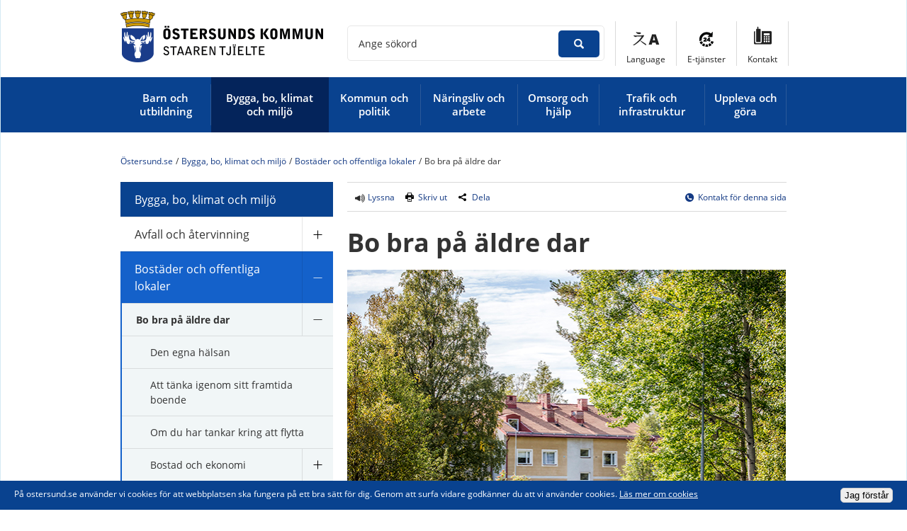

--- FILE ---
content_type: text/html;charset=UTF-8
request_url: https://www.ostersund.se/bygga-bo-klimat-och-miljo/bostader-och-offentliga-lokaler/bo-bra-pa-aldre-dar.html
body_size: 14379
content:
<!DOCTYPE html>
<html lang="sv" class="sv-no-js sv-template-sida">
<head>
   <meta charset="UTF-8">
   <script nonce="1075a760-f373-11f0-8fb1-ab043c1d1ce0">(function(c){c.add('sv-js');c.remove('sv-no-js');})(document.documentElement.classList)</script>
   <title>Bo bra på äldre dar - Östersund.se</title>
   <link rel="preload" href="/sitevision/system-resource/452995a8a9e55af0a084f548525ba8ca30653cfccf2cabe9941ed7cea78f37db/js/jquery.js" as="script">
   <link rel="preload" href="/sitevision/system-resource/452995a8a9e55af0a084f548525ba8ca30653cfccf2cabe9941ed7cea78f37db/envision/envision.js" as="script">
   <link rel="preload" href="/sitevision/system-resource/452995a8a9e55af0a084f548525ba8ca30653cfccf2cabe9941ed7cea78f37db/js/utils.js" as="script">
   <link rel="preload" href="/sitevision/system-resource/452995a8a9e55af0a084f548525ba8ca30653cfccf2cabe9941ed7cea78f37db/js/portlets.js" as="script">
               <meta name="keywords" content="boende för äldre,borådgivning,workshops boende">
                     <meta name="description" content="">
                     <meta name="google-site-verification" content="eUIjUyvEDUNOkG9RpoP3qPHbZYBxEKkay3NQ2D7rG5E">
                     <meta name="DC.Publisher" content="Östersunds kommun">
         <meta name="viewport" content="width=device-width, initial-scale=1, minimum-scale=1, shrink-to-fit=no">
   <meta name="dcterms.identifier" content="https://www.ostersund.se">
   <meta name="dcterms.language" content="sv">
   <meta name="dcterms.format" content="text/html">
   <meta name="dcterms.type" content="text">
   <link rel="canonical" href="/bygga-bo-klimat-och-miljo/bostader-och-offentliga-lokaler/bo-bra-pa-aldre-dar.html">
   <link rel="stylesheet" type="text/css" href="/2.391c660714940aea9baae92a/1765308759866/sitevision-responsive-grids.css?gridConfigs=651.391c660714940aea9baae953_FIXED_FLUID_GRID&pushPull=false">
   <link rel="stylesheet" type="text/css" href="/2.391c660714940aea9baae92a/1765308782052/sitevision-spacing.css">
   
      <link rel="stylesheet" type="text/css" href="/2.391c660714940aea9baae92a/auto/1768570613692/SiteVision.css">
      <link rel="stylesheet" type="text/css" href="/2.391c660714940aea9baae92a/950/3761/print/SiteVision.css">
   <link rel="stylesheet" type="text/css" href="/sitevision/system-resource/452995a8a9e55af0a084f548525ba8ca30653cfccf2cabe9941ed7cea78f37db/css/portlets.css">
   <link rel="stylesheet" type="text/css" href="/sitevision/system-resource/452995a8a9e55af0a084f548525ba8ca30653cfccf2cabe9941ed7cea78f37db/envision/envision.css">

      <link rel="stylesheet" type="text/css" href="/2.391c660714940aea9baae92a/91.391c660714940aea9baaea33/1765308802993/0/sv-template-asset.css">
         <link rel="stylesheet" type="text/css" href="/webapp-resource/4.4e7aeb2a17a1142a8187799/360.1c9eb4ca16b237f846c1768d/1560427242281/webapp-assets.css">
      <script nonce="1075a760-f373-11f0-8fb1-ab043c1d1ce0">!function(t,e){t=t||"docReady",e=e||window;var n=[],o=!1,c=!1;function d(){if(!o){o=!0;for(var t=0;t<n.length;t++)try{n[t].fn.call(window,n[t].ctx)}catch(t){console&&console.error(t)}n=[]}}function a(){"complete"===document.readyState&&d()}e[t]=function(t,e){if("function"!=typeof t)throw new TypeError("callback for docReady(fn) must be a function");o?setTimeout(function(){t(e)},1):(n.push({fn:t,ctx:e}),"complete"===document.readyState?setTimeout(d,1):c||(document.addEventListener?(document.addEventListener("DOMContentLoaded",d,!1),window.addEventListener("load",d,!1)):(document.attachEvent("onreadystatechange",a),window.attachEvent("onload",d)),c=!0))}}("svDocReady",window);</script>
      <script src="/sitevision/system-resource/452995a8a9e55af0a084f548525ba8ca30653cfccf2cabe9941ed7cea78f37db/js/jquery.js"></script>
      <script src="/2.391c660714940aea9baae92a/91.391c660714940aea9baaea33/1765308803018/HEAD/0/sv-template-asset.js"></script>
   <link href="/images/18.47a59e4214bb8ea025748f1/1424858761554/favcion.ico" title="Ostersund favicon" type="image/x-icon" rel="shortcut icon" />
   












                  
                                                   
   
         <meta property='og:image' content='https://www.ostersund.se/images/18.4e7aeb2a17a1142a818779b/1624558953381/hus%20620x413.jpg' />
      <meta name="twitter:image" content="https://www.ostersund.se/images/18.4e7aeb2a17a1142a818779b/1624558953381/hus%20620x413.jpg" />

               <meta property="og:image:width" content="620" />
      
               <meta property="og:image:height" content="413" />
         
		
	
         <meta property="og:description" content="På den här sidan hittar du information för dig som funderar kring din egen eller någon närståendes boendesituation.   ”Ska jag bo kvar eller flytta?”  Det är en fråga som många ställer sig någon gång under åldrandet. För att få de bästa möjligheterna att kunna tänka igenom hur man vill ha det framöv..." />
      <meta name="twitter:description" content="På den här sidan hittar du information för dig som funderar kring din egen eller någon närståendes boendesituation.   ”Ska jag bo kvar eller flytta?”  Det är en fråga som många ställer sig någon gång under åldrandet. För att få de bästa möjligheterna att kunna tänka igenom hur man vill ha det framöv..." />
      <meta name="twitter:card" content="summary" />

         

         <meta property="og:title" content="Bo bra på äldre dar" />
   
<meta property="og:url" content="https://www.ostersund.se/bygga-bo-klimat-och-miljo/bostader-och-offentliga-lokaler/bo-bra-pa-aldre-dar.html" />
   <link type="application/rss+xml" rel="alternate" href="https://www.ostersund.se/4.47a59e4214bb8ea0257490a/12.9aa6ef14bdf0c9c528555.portlet?state=rss&amp;sv.contenttype=text/xml;charset=UTF-8" title="Nyheter">
   <link type="application/rss+xml" rel="alternate" href="https://www.ostersund.se/4.47a59e4214bb8ea0257499e/12.9aa6ef14bdf0c9c52855a.portlet?state=rss&amp;sv.contenttype=text/xml;charset=UTF-8" title="Servicemeddelanden">
   <link type="application/rss+xml" rel="alternate" href="https://via.tt.se/rss/releases/latest?publisherId=3236870" title="Pressmeddelanden">
   <script nonce="1075a760-f373-11f0-8fb1-ab043c1d1ce0">
      window.sv = window.sv || {};
      sv.UNSAFE_MAY_CHANGE_AT_ANY_GIVEN_TIME_webAppExternals = {};
      sv.PageContext = {
      pageId: '4.4e7aeb2a17a1142a8187799',
      siteId: '2.391c660714940aea9baae92a',
      userIdentityId: '',
      userIdentityReadTimeout: 0,
      userLocale: 'sv_SE',
      dev: false,
      csrfToken: '',
      html5: true,
      useServerSideEvents: false,
      nodeIsReadOnly: false
      };
   </script>
      <script nonce="1075a760-f373-11f0-8fb1-ab043c1d1ce0">!function(){"use strict";var t,n={},e={},i={};function r(t){return n[t]=n[t]||{instances:[],modules:{},bundle:{}},n[t]}document.querySelector("html").classList.add("js");var s={registerBootstrapData:function(t,n,i,r,s){var a,o=e[t];o||(o=e[t]={}),(a=o[i])||(a=o[i]={}),a[n]={subComponents:r,options:s}},registerInitialState:function(t,n){i[t]=n},registerApp:function(n){var e=n.applicationId,i=r(e);if(t){var s={};s[e]=i,s[e].instances=[n],t.start(s)}else i.instances.push(n)},registerModule:function(t){r(t.applicationId).modules[t.path]=t},registerBundle:function(t){r(t.applicationId).bundle=t.bundle},getRegistry:function(){return n},setAppStarter:function(n){t=n},getBootstrapData:function(t){return e[t]},getInitialState:function(t){return i[t]}};window.AppRegistry=s}();</script>
</head>
<body class=" sv-responsive  env-m-around--0">
<div  id="svid10_391c660714940aea9baaebb5" class="sv-layout"><div class="sv-vertical sv-layout lp-wrapper sv-skip-spacer sv-template-layout" id="svid10_391c660714940aea9baaed69"><header class="sv-vertical sv-layout sv-skip-spacer sv-template-layout" id="svid10_5985ef9f16784e0cb968e524"><div class="sv-vertical sv-layout sv-skip-spacer sv-template-layout" id="svid10_391c660714940aea9baaecb9"><div class="sv-vertical sv-layout sv-skip-spacer sv-template-layout" id="svid93_d7ebe841503e6ab1291e0"><div class="sv-html-portlet sv-portlet sv-skip-spacer sv-template-portlet
 c18642"  id="svid12_391c660714940aea9baaecfd"><div id="Hoppatillinnehall"><!-- Hoppa till innehåll --></div><a class="lp-skip-to-content" href="#content">Hoppa till innehåll</a></div>
</div>
</div>
<div class="sv-vertical sv-layout lp-header sv-template-layout" id="svid10_5f54446714b9790d4d3cb6"><div class="sv-fixed-fluid-grid main-grid sv-layout sv-skip-spacer sv-template-layout" id="svid10_391c660714940aea9baaede2"><div class="sv-row sv-layout sv-skip-spacer sv-template-layout" id="svid10_391c660714940aea9baaee73"><div class="sv-layout lp-logo-column sv-skip-spacer sv-column-4 sv-template-layout" id="svid10_391c660714940aea9baaee7e"><div class="sv-image-portlet sv-portlet lp-logo lp-show-on-print sv-skip-spacer sv-template-portlet
 c18635"  id="svid12_391c660714940aea9baaee54"><div id="Logotyp"><!-- Logotyp --></div><a href="/"><img alt="Startsida" class="sv-noborder c18629"  width="600" height="148" srcset="/images/18.212597031610053f2ba346e5/1597991388864/x160p/ostersunds-kommun-staare.png 160w, /images/18.212597031610053f2ba346e5/1597991388864/x320p/ostersunds-kommun-staare.png 320w, /images/18.212597031610053f2ba346e5/1597991388864/x480p/ostersunds-kommun-staare.png 480w, /images/18.212597031610053f2ba346e5/1597991388864/ostersunds-kommun-staare.png 600w" sizes="100vw" src="/images/18.212597031610053f2ba346e5/1597991388864/ostersunds-kommun-staare.png"></a></div>
<div class="sv-script-portlet sv-portlet sv-template-portlet
" id="svid12_27d6fd041740f8d8cf714c"><div id="Knappmobilmenysmartphone"><!-- Knapp mobilmeny (smartphone) --></div><a href="#menu" class="lp-menu-toggle"><svg aria-hidden="true" class="lp-icon"><use xmlns:xlink="http://www.w3.org/1999/xlink" xlink:href="/rest-api/svg-sources/lp-icons.svg#lp-menu"></use></svg><span>Meny</span></a></div>
</div>
<div class="sv-layout sv-column-8 sv-template-layout" id="svid10_391c660714940aea9baaee7f"><div class="sv-vertical sv-layout lp-header-functions sv-skip-spacer sv-template-layout" id="svid10_5f54446714b9790d4d3114f0"><div class="sv-searchform-portlet sv-portlet lp-header-search sv-skip-spacer sv-template-portlet
" id="svid12_391c660714940aea9baaeaff"><div id="Sokruta"><!-- Sökruta --></div>

                                                                                            
<script nonce="1075a760-f373-11f0-8fb1-ab043c1d1ce0">
svDocReady(function() {
   // Backwards compatibility for custom templates
   $svjq("#search12_391c660714940aea9baaeaff").on('focusin', function() {
      if ($svjq("#search12_391c660714940aea9baaeaff").val() == "") {
         $svjq("#search12_391c660714940aea9baaeaff").val("");
         return false;
      }
   });
   // Submit, blocks empty and placeholder queries
   $svjq("#search12_391c660714940aea9baaeaffbutton").on('click', function() {
      const qry = $svjq("#search12_391c660714940aea9baaeaff").val();
      if (qry == "" || qry == "") {
         return false;
      }
   });
   // Invokes the search button if user presses the enter key (needed in IE)
   $svjq("#search12_391c660714940aea9baaeaff").on('keypress', function(e) {
      if (e.which == 13) {
         $svjq("#search12_391c660714940aea9baaeaffbutton").trigger('focus').trigger('click');
         return false;
      }
   });
});
</script>


   <form method="get" action="/om-webbplatsen/sok.html" class="sv-nomargin">
   <div class="lp-accessible-search">
      <label class="lp-accessible-search__label" for="search12_391c660714940aea9baaeaff">Ange sökord</label>
      <input id="search12_391c660714940aea9baaeaff" class="normal sv-vamiddle lp-accessible-search__field c18640"  type="text" name="query" value="" />

               <input id="search12_391c660714940aea9baaeaffbutton" type="submit" class="normal sv-vamiddle lp-accessible-search__button" name="submitButton" value="Sök" />
         </div>
</form></div>
<div class="sv-jcrmenu-portlet sv-portlet lp-toolsmenu sv-template-portlet
" id="svid12_391c660714940aea9baaee89"><div id="Verktygsmeny"><!-- Verktygsmeny --></div>                     
                     
         
                  
      
      <ul>
                           
                           
                                       <li class="li-1"><a href="/andra-sprak.html" class="litenxtext">Language</a></li>
                                                               
                           
                                       <li class="li-2"><a href="http://eservice.ostersund.se/" class="litenxtext" rel="external">E-tjänster<span class="env-assistive-text"> Länk till annan webbplats, öppnas i nytt fönster.</span></a></li>
                                                
                           
                                       <li class="li-3"><a href="/kommun-och-politik/kontakta-oss.html" class="litenxtext">Kontakt</a></li>
                                 </ul>
   </div>
<div class="sv-jcrmenu-portlet sv-portlet lp-language-menu sv-template-portlet
" id="svid12_47a59e4214bb8ea025748a3"><div id="Sprakmeny"><!-- Språkmeny --></div>                  
         
                     
      
                        
      <ul class="lp-drop-links">
                           
            
                                        
                                       
                                       <li class="li-1">
                        <a href="/andra-sprak/‏alrbyt-arabiska.html" class="normal c18639" >‏العربية (Arabiska)</a></li>
                                    
            
                                        
                                       
                                       <li class="li-2">
                        <a href="/andra-sprak/english-engelska.html" class="normal c18639" >English (Engelska)</a></li>
                                    
            
                                        
                                       
                                       <li class="li-3">
                        <a href="/andra-sprak/farsy-farsi.html" class="normal c18639" >فارسی (Farsi)</a></li>
                                    
            
                                        
                                       
                                       <li class="li-4">
                        <a href="/andra-sprak/soomaali-somaliska.html" class="normal c18639" >Soomaali (Somaliska)</a></li>
                                    
            
                                        
                                       
                                       <li class="li-5">
                        <a href="/andra-sprak/aarjelsaeminen-sydsamiska.html" class="normal c18639" >Åarjelsaemien (Sydsamiska)</a></li>
                                    
            
                                        
                                       
                                       <li class="li-6">
                        <a href="/andra-sprak/tiግrinya-tigrinya.html" class="normal c18639" >ትግርኛ (Tigrinya)</a></li>
                                    
            
                                        
                                       
                                       <li class="li-7">
                        <a href="/andra-sprak/turkce-turkiska.html" class="normal c18639" >Türkçe (Turkiska)</a></li>
                     </ul>
   </div>
</div>
</div>
</div>
</div>
<div class="sv-vertical sv-layout lp-main-menu sv-template-layout" id="svid10_5f54446714b9790d4d3cbb"><div class="sv-fixed-fluid-grid main-grid sv-layout sv-skip-spacer sv-template-layout" id="svid10_5f54446714b9790d4d3cbc"><div class="sv-row sv-layout sv-skip-spacer sv-template-layout" id="svid10_391c660714940aea9baaee72"><div class="sv-layout sv-skip-spacer sv-column-12 sv-template-layout" id="svid10_391c660714940aea9baaee80"><div class="sv-jcrmenu-portlet sv-portlet sv-skip-spacer sv-template-portlet
" id="svid12_391c660714940aea9baaee8c"><div id="Primarnavigering"><!-- Primär navigering --></div>

  
    <nav class="lp-topmenu" aria-label="Huvudmeny">
      <ul>
                              
                                    <li class="li-1 ">
                <a href="/barn-och-utbildning.html" class="">
                    <span class="lp-item">Barn och utbildning</span>
                </a>
            </li>
                                        
                                                <li class="li-2 lp-active">
                <a href="/bygga-bo-klimat-och-miljo.html" class="lp-current">
                    <span class="lp-item">Bygga, bo, klimat och miljö</span>
                </a>
            </li>
                                        
                                    <li class="li-3 ">
                <a href="/kommun-och-politik.html" class="">
                    <span class="lp-item">Kommun och politik</span>
                </a>
            </li>
                                        
                                    <li class="li-4 ">
                <a href="/naringsliv-och-arbete.html" class="">
                    <span class="lp-item">Näringsliv och arbete</span>
                </a>
            </li>
                                        
                                    <li class="li-5 ">
                <a href="/omsorg-och-hjalp.html" class="">
                    <span class="lp-item">Omsorg och hjälp</span>
                </a>
            </li>
                                        
                                    <li class="li-6 ">
                <a href="/trafik-och-infrastruktur.html" class="">
                    <span class="lp-item">Trafik och infrastruktur</span>
                </a>
            </li>
                                        
                                    <li class="li-7 ">
                <a href="/uppleva-och-gora.html" class="">
                    <span class="lp-item">Uppleva och göra</span>
                </a>
            </li>
                        </ul>
    </nav>
  </div>
</div>
</div>
</div>
</div>
</div>
</header>
<main class="sv-vertical sv-layout sv-template-layout" id="svid10_391c660714940aea9baaedda"><div id="svid94_391c660714940aea9baaeadc"><div class="sv-layout sv-skip-spacer sv-template-portlet
" id="svid30_72f6d09817c2d85560f64c"><div id="Krisnyhet"><!-- Krisnyhet --></div><div class="sv-fixed-fluid-grid main-grid sv-layout sv-skip-spacer sv-template-layout" id="svid10_47a59e4214bb8ea02574ed8"><div class="sv-row sv-layout sv-skip-spacer sv-template-layout" id="svid10_47a59e4214bb8ea02574ed9"><div class="sv-layout sv-skip-spacer sv-column-12 sv-template-layout c18647"  id="svid10_47a59e4214bb8ea02574eda"><div class="sv-archive-portlet sv-portlet lp-alert sv-skip-spacer sv-template-portlet
" id="svid12_47a59e4214bb8ea02574edb"><div id="Nyheter"><!-- Nyheter --></div>


</div>
</div>
</div>
</div>
</div>
<div class="sv-fixed-fluid-grid main-grid sv-layout sv-template-layout c18650"  id="svid10_391c660714940aea9baaed65"><div class="sv-row sv-layout sv-hide-lp-smartphone sv-skip-spacer sv-template-layout" id="svid10_5f54446714b9790d4d3bae"><div class="sv-layout sv-skip-spacer sv-column-12 sv-template-layout" id="svid10_5f54446714b9790d4d3baf"><div class="sv-layout sv-skip-spacer sv-template-portlet
" id="svid30_5f54446714b9790d4d3bb0"><div id="Brodsmula"><!-- Brödsmula --></div><div class="sv-multilevellink-portlet sv-portlet sv-skip-spacer sv-template-portlet
" id="svid12_5f54446714b9790d4d3b45"><div id="Flernivalank"><!-- Flernivålänk --></div>

<ul class="c18645">
  <li class="sv-inline">      
          
        <a href="/" class="brodsmula c18632" >Östersund.se</a>
    </li>
  <li class="sv-inline"> <span class="brodsmula c18646" >/</span>       
          
        <a href="/bygga-bo-klimat-och-miljo.html" class="brodsmula c18646" >Bygga, bo, klimat och miljö</a>
    </li>
  <li class="sv-inline"> <span class="brodsmula c18646" >/</span>       
          
        <a href="/bygga-bo-klimat-och-miljo/bostader-och-offentliga-lokaler.html" class="brodsmula c18646" >Bostäder och offentliga lokaler</a>
    </li>
  <li class="sv-inline"> <span class="brodsmula c18646" >/</span>       <span  class="brodsmula c18646">Bo bra på äldre dar</span>
    </li>
</ul>
</div>
</div>
</div>
</div>
<div class="sv-row sv-layout sv-template-layout" id="svid10_391c660714940aea9baaee34"><div class="sv-layout lp-submenu sv-skip-spacer sv-column-4 sv-template-layout" id="svid10_391c660714940aea9baaee48"><div class="sv-layout sv-skip-spacer sv-template-portlet
" id="svid30_391c660714940aea9baaeb32"><div id="Undermeny"><!-- Undermeny --></div><div class="sv-script-portlet sv-portlet sv-skip-spacer sv-template-portlet
" id="svid12_391c660714940aea9baaedf7"><div id="Sekundarnavigering"><!-- Sekundär navigering --></div><nav id="menu" class="lp-menu" aria-label="Undermeny" data-toggle-text="Öppna/Stäng" data-close-text="Stäng meny"><ul class="lp-level-1"><li class="lp-has-children"><a href="/barn-och-utbildning.html">Barn och utbildning</a><ul class="lp-level-2"><li class="lp-has-children"><a href="/barn-och-utbildning/barn--och-elevhalsa.html">Barn- och elevhälsa</a></li><li class=""><a href="/barn-och-utbildning/barn--och-utbildningsnamndens-behandling-av-personuppgifter.html">Barn- och utbildningsnämndens behandling av personuppgifter</a></li><li class="lp-has-children"><a href="/barn-och-utbildning/byggprojekt-inom-skola-och-forskola.html">Byggprojekt inom skola och förskola</a></li><li class=""><a href="/barn-och-utbildning/ersattning-for-kommunal-och-fristaende-verksamhet-i-andra-kommuner.html">Ersättning för kommunal och fristående verksamhet i andra kommuner</a></li><li class="lp-has-children"><a href="/barn-och-utbildning/fritidsverksamhet.html">Fritidsverksamhet</a></li><li class="lp-has-children"><a href="/barn-och-utbildning/forskola-och-pedagogisk-verksamhet.html">Förskola och pedagogisk verksamhet</a></li><li class="lp-has-children"><a href="/barn-och-utbildning/grundskola-och-anpassad-grundskola.html">Grundskola och anpassad grundskola</a></li><li class=""><a href="/barn-och-utbildning/gymnasium.html">Gymnasium</a></li><li class="lp-has-children"><a href="/barn-och-utbildning/malbild-for-forskola-och-skola.html">Målbild för förskola och skola</a></li><li class="lp-has-children"><a href="/barn-och-utbildning/maltider.html">Måltider</a></li><li class="lp-has-children"><a href="/barn-och-utbildning/student.html">Student</a></li><li class=""><a href="/barn-och-utbildning/vuxenutbildning-via-larcentrum.html">Vuxenutbildning via Lärcentrum</a></li></ul></li><li class="lp-open lp-has-children"><a href="/bygga-bo-klimat-och-miljo.html">Bygga, bo, klimat och miljö</a><ul class="lp-level-2"><li class="lp-has-children"><a href="/bygga-bo-klimat-och-miljo/avfall-och-atervinning.html">Avfall och återvinning</a></li><li class="lp-open lp-has-children"><a href="/bygga-bo-klimat-och-miljo/bostader-och-offentliga-lokaler.html">Bostäder och offentliga lokaler</a><ul class="lp-level-3"><li class="lp-current lp-open lp-has-children"><a href="/bygga-bo-klimat-och-miljo/bostader-och-offentliga-lokaler/bo-bra-pa-aldre-dar.html">Bo bra på äldre dar</a><ul class="lp-level-4"><li class=""><a href="/bygga-bo-klimat-och-miljo/bostader-och-offentliga-lokaler/bo-bra-pa-aldre-dar/den-egna-halsan.html">Den egna hälsan</a></li><li class=""><a href="/bygga-bo-klimat-och-miljo/bostader-och-offentliga-lokaler/bo-bra-pa-aldre-dar/att-tanka-igenom-sitt-framtida-boende.html">Att tänka igenom sitt framtida boende</a></li><li class=""><a href="/bygga-bo-klimat-och-miljo/bostader-och-offentliga-lokaler/bo-bra-pa-aldre-dar/om-du-har-tankar-kring-att-flytta.html">Om du har tankar kring att flytta</a></li><li class="lp-has-children"><a href="/bygga-bo-klimat-och-miljo/bostader-och-offentliga-lokaler/bo-bra-pa-aldre-dar/bostad-och-ekonomi.html">Bostad och ekonomi</a></li><li class=""><a href="/bygga-bo-klimat-och-miljo/bostader-och-offentliga-lokaler/bo-bra-pa-aldre-dar/hjalpmedel-bostadsanpassning-och-stod-i-vardagen.html">Hjälpmedel, bostadsanpassning och stöd i vardagen</a></li><li class=""><a href="/bygga-bo-klimat-och-miljo/bostader-och-offentliga-lokaler/bo-bra-pa-aldre-dar/andra-typer-av-boende.html">Andra typer av boende</a></li><li class=""><a href="/bygga-bo-klimat-och-miljo/bostader-och-offentliga-lokaler/bo-bra-pa-aldre-dar/fa-tips-och-rad-om-boende.html">Få tips och råd om boende</a></li></ul></li><li class="lp-has-children"><a href="/bygga-bo-klimat-och-miljo/bostader-och-offentliga-lokaler/boendemiljo.html">Boendemiljö</a></li><li class=""><a href="/bygga-bo-klimat-och-miljo/bostader-och-offentliga-lokaler/bostadsanpassning.html">Bostadsanpassning</a></li><li class="lp-has-children"><a href="/bygga-bo-klimat-och-miljo/bostader-och-offentliga-lokaler/brandskydd-och-sotning.html">Brandskydd och sotning</a></li><li class="lp-has-children"><a href="/bygga-bo-klimat-och-miljo/bostader-och-offentliga-lokaler/energi-och-uppvarmning.html">Energi och uppvärmning</a></li><li class="lp-has-children"><a href="/bygga-bo-klimat-och-miljo/bostader-och-offentliga-lokaler/flytta-till-ostersund.html">Flytta till Östersund</a></li><li class=""><a href="/bygga-bo-klimat-och-miljo/bostader-och-offentliga-lokaler/hyr-ut-din-bostad.html">Hyr ut din bostad</a></li><li class=""><a href="/bygga-bo-klimat-och-miljo/bostader-och-offentliga-lokaler/krav-pa-laddningspunkt-for-elfordon.html">Krav på laddningspunkt för elfordon</a></li><li class=""><a href="/bygga-bo-klimat-och-miljo/bostader-och-offentliga-lokaler/objekt-till-forsaljning.html">Objekt till försäljning</a></li><li class="lp-has-children"><a href="/bygga-bo-klimat-och-miljo/bostader-och-offentliga-lokaler/offentliga-lokaler.html">Offentliga lokaler</a></li><li class="lp-has-children"><a href="/bygga-bo-klimat-och-miljo/bostader-och-offentliga-lokaler/ventilation.html">Ventilation</a></li></ul></li><li class="lp-has-children"><a href="/bygga-bo-klimat-och-miljo/bygga.html">Bygga</a></li><li class=""><a href="/bygga-bo-klimat-och-miljo/kartor-matning-och-geografisk-information.html">Kartor, mätning och geografisk information</a></li><li class="lp-has-children"><a href="/bygga-bo-klimat-och-miljo/kemikalier-och-miljogifter.html">Kemikalier och miljögifter</a></li><li class="lp-has-children"><a href="/bygga-bo-klimat-och-miljo/klimat-och-miljo.html">Klimat och miljö</a></li><li class="lp-has-children"><a href="/bygga-bo-klimat-och-miljo/lantmateri-och-fastigheter.html">Lantmäteri och fastigheter</a></li><li class="lp-has-children"><a href="/bygga-bo-klimat-och-miljo/lediga-smahustomter.html">Lediga småhustomter</a></li><li class=""><a href="/bygga-bo-klimat-och-miljo/livsmedel-for-dig-som-konsument.html">Livsmedel för dig som konsument</a></li><li class="lp-has-children"><a href="/bygga-bo-klimat-och-miljo/vatten-och-avlopp.html">Vatten och avlopp</a></li><li class="lp-has-children"><a href="/bygga-bo-klimat-och-miljo/vaxter-och-djur.html">Växter och djur</a></li><li class="lp-has-children"><a href="/bygga-bo-klimat-och-miljo/oversiktsplaner-och-detaljplaner.html">Översiktsplaner och detaljplaner</a></li></ul></li><li class="lp-has-children"><a href="/kommun-och-politik.html">Kommun och politik</a><ul class="lp-level-2"><li class="lp-has-children"><a href="/kommun-och-politik/beslut-insyn-och-rattssakerhet.html">Beslut, insyn och rättssäkerhet</a></li><li class="lp-has-children"><a href="/kommun-och-politik/dialog-och-synpunkter.html">Dialog och synpunkter</a></li><li class="lp-has-children"><a href="/kommun-och-politik/diarium-och-arkiv.html">Diarium och arkiv</a></li><li class="lp-has-children"><a href="/kommun-och-politik/ekonomi.html">Ekonomi</a></li><li class="lp-has-children"><a href="/kommun-och-politik/folkhalsa.html">Folkhälsa</a></li><li class="lp-has-children"><a href="/kommun-och-politik/hallbar-utveckling.html">Hållbar utveckling</a></li><li class="lp-has-children"><a href="/kommun-och-politik/integration.html">Integration</a></li><li class=""><a href="/kommun-och-politik/jamfor-service.html">Jämför service</a></li><li class="lp-has-children"><a href="/kommun-och-politik/kommunens-mal-och-budget.html">Kommunens mål och budget</a></li><li class="lp-has-children"><a href="/kommun-och-politik/kommunens-organisation.html">Kommunens organisation</a></li><li class="lp-has-children"><a href="/kommun-och-politik/kommunfakta.html">Kommunfakta</a></li><li class="lp-has-children"><a href="/kommun-och-politik/kontakta-oss.html">Kontakta oss</a></li><li class="lp-has-children"><a href="/kommun-och-politik/kvalitet-och-resultat.html">Kvalitet och resultat</a></li><li class="lp-has-children"><a href="/kommun-och-politik/landsbygdsutveckling.html">Landsbygdsutveckling</a></li><li class=""><a href="/kommun-och-politik/lokala-foreskrifter.html">Lokala föreskrifter</a></li><li class="lp-has-children"><a href="/kommun-och-politik/moten-handlingar-och-protokoll.html">Möten, handlingar och protokoll</a></li><li class="lp-has-children"><a href="/kommun-och-politik/nationella-minoriteter.html">Nationella minoriteter</a></li><li class="lp-has-children"><a href="/kommun-och-politik/platsutveckling.html">Platsutveckling</a></li><li class="lp-has-children"><a href="/kommun-och-politik/press--och-informationsmaterial.html">Press- och informations­material</a></li><li class="lp-has-children"><a href="/kommun-och-politik/priser-och-stipendier.html">Priser och stipendier</a></li><li class="lp-has-children"><a href="/kommun-och-politik/social-hallbarhet.html">Social hållbarhet</a></li><li class=""><a href="/kommun-och-politik/styrdokument.html">Styrdokument</a></li><li class="lp-has-children"><a href="/kommun-och-politik/sa-styrs-kommunen.html">Så styrs kommunen</a></li><li class="lp-has-children"><a href="/kommun-och-politik/trygg-och-saker.html">Trygg och säker</a></li><li class=""><a href="/kommun-och-politik/valinformation.html">Valinformation</a></li></ul></li><li class="lp-has-children"><a href="/naringsliv-och-arbete.html">Näringsliv och arbete</a><ul class="lp-level-2"><li class="lp-has-children"><a href="/naringsliv-och-arbete/etablera-och-utveckla-foretag.html">Etablera och utveckla företag</a></li><li class="lp-has-children"><a href="/naringsliv-och-arbete/upphandlingar.html">Upphandlingar</a></li><li class="lp-has-children"><a href="/naringsliv-och-arbete/arrangera-evenemang.html">Arrangera evenemang</a></li><li class="lp-has-children"><a href="/naringsliv-och-arbete/tillstand-regler-och-tillsyn.html">Tillstånd, regler och tillsyn</a></li><li class="lp-has-children"><a href="/naringsliv-och-arbete/stod-for-arbetssokande.html">Stöd för arbetssökande</a></li><li class="lp-has-children"><a href="/naringsliv-och-arbete/jobba-hos-oss.html">Jobba hos oss</a></li><li class="lp-has-children"><a href="/naringsliv-och-arbete/du-som-gor-jobb-for-kommunen.html">Du som gör jobb för kommunen</a></li><li class="lp-has-children"><a href="/naringsliv-och-arbete/kommunens-tillvaxtarbete.html">Kommunens tillväxtarbete</a></li></ul></li><li class="lp-has-children"><a href="/omsorg-och-hjalp.html">Omsorg och hjälp</a><ul class="lp-level-2"><li class="lp-has-children"><a href="/omsorg-och-hjalp/akut-hjalp.html">Akut hjälp</a></li><li class=""><a href="/omsorg-och-hjalp/borgerlig-vigsel.html">Borgerlig vigsel</a></li><li class=""><a href="/omsorg-och-hjalp/bostad-forst.html">Bostad först</a></li><li class=""><a href="/omsorg-och-hjalp/dodsfall-och-begravning.html">Dödsfall och begravning</a></li><li class="lp-has-children"><a href="/omsorg-och-hjalp/ekonomi-och-stod.html">Ekonomi och stöd</a></li><li class="lp-has-children"><a href="/omsorg-och-hjalp/familj-barn-och-ungdom.html">Familj, barn och ungdom</a></li><li class=""><a href="/omsorg-och-hjalp/framtidsfullmakt-och-anhorigbehorighet.html">Framtidsfullmakt och anhörigbehörighet</a></li><li class="lp-has-children"><a href="/omsorg-och-hjalp/frivilliguppdrag.html">Frivilliguppdrag</a></li><li class="lp-has-children"><a href="/omsorg-och-hjalp/funktionsnedsattning.html">Funktionsnedsättning</a></li><li class="lp-has-children"><a href="/omsorg-och-hjalp/god-man-forvaltare-och-formyndare.html">God man, förvaltare och förmyndare</a></li><li class=""><a href="/omsorg-och-hjalp/konsumentvagledning.html">Konsumentvägledning</a></li><li class=""><a href="/omsorg-och-hjalp/ny-socialtjanstlag.html">Ny socialtjänstlag</a></li><li class=""><a href="/omsorg-och-hjalp/psykisk-ohalsa.html">Psykisk ohälsa</a></li><li class="lp-has-children"><a href="/omsorg-och-hjalp/riskbruk-och-missbruk.html">Riskbruk och missbruk</a></li><li class=""><a href="/omsorg-och-hjalp/stod-till-dig-som-ar-nyanland-i-sverige.html">Stöd till dig som är nyanländ i Sverige</a></li><li class="lp-has-children"><a href="/omsorg-och-hjalp/vald-i-nara-relationer.html">Våld i nära relationer</a></li><li class="lp-has-children"><a href="/omsorg-och-hjalp/aldre-och-andra-i-behov-av-stod.html">Äldre och andra i behov av stöd</a></li></ul></li><li class="lp-has-children"><a href="/trafik-och-infrastruktur.html">Trafik och infrastruktur</a><ul class="lp-level-2"><li class="lp-has-children"><a href="/trafik-och-infrastruktur/bredband-och-it.html">Bredband och IT</a></li><li class="lp-has-children"><a href="/trafik-och-infrastruktur/biltrafik.html">Biltrafik</a></li><li class=""><a href="/trafik-och-infrastruktur/cykeltrafik.html">Cykeltrafik</a></li><li class=""><a href="/trafik-och-infrastruktur/elsparkcykel---uthyrning.html">Elsparkcykel - uthyrning</a></li><li class="lp-has-children"><a href="/trafik-och-infrastruktur/gator-och-torg.html">Gator och torg</a></li><li class="lp-has-children"><a href="/trafik-och-infrastruktur/hallbart-resande.html">Hållbart resande</a></li><li class="lp-has-children"><a href="/trafik-och-infrastruktur/kollektivtrafik.html">Kollektivtrafik</a></li><li class="lp-has-children"><a href="/trafik-och-infrastruktur/motortrafik-i-naturen.html">Motortrafik i naturen</a></li><li class="lp-has-children"><a href="/trafik-och-infrastruktur/pa-din-gata.html">På din gata</a></li><li class=""><a href="/trafik-och-infrastruktur/trafiklyft-norra-odenskog.html">Trafiklyft norra Odenskog</a></li><li class="lp-has-children"><a href="/trafik-och-infrastruktur/trafikstorningar-och-vagarbeten.html">Trafikstörningar och vägarbeten</a></li><li class=""><a href="/trafik-och-infrastruktur/onskemal-om-gator-och-trafik.html">Önskemål om gator och trafik</a></li></ul></li><li class="lp-has-children"><a href="/uppleva-och-gora.html">Uppleva och göra</a><ul class="lp-level-2"><li class=""><a href="/uppleva-och-gora/bibliotek.html">Bibliotek</a></li><li class="lp-has-children"><a href="/uppleva-och-gora/foreningsliv-och-bidrag.html">Föreningsliv och bidrag</a></li><li class="lp-has-children"><a href="/uppleva-och-gora/idrott-fritid-och-friluftsliv.html">Idrott, fritid och friluftsliv</a></li><li class="lp-has-children"><a href="/uppleva-och-gora/kultur.html">Kultur</a></li><li class="lp-has-children"><a href="/uppleva-och-gora/kulturskolan.html">Kulturskolan</a></li><li class="lp-has-children"><a href="/uppleva-och-gora/motesplatser-och-lokaler.html">Mötesplatser och lokaler</a></li><li class=""><a href="/uppleva-och-gora/tips-pa-fritidsaktiviteter.html">Tips på fritidsaktiviteter</a></li><li class="lp-has-children"><a href="/uppleva-och-gora/turism-och-sevardheter.html">Turism och sevärdheter</a></li></ul></li></ul></nav></div>
</div>
</div>
<div class="sv-layout lp-content sv-column-8 sv-template-layout" id="svid10_391c660714940aea9baaee47"><div class="sv-layout sv-skip-spacer sv-template-portlet
" id="svid30_5f54446714b9790d4d3f5eb"><div id="Sidverktyg"><!-- Sidverktyg --></div><div class="sv-vertical sv-layout lp-pagetools sv-skip-spacer sv-template-layout c18630"  id="svid10_5f54446714b9790d4d3f5d2"><div class="sv-vertical sv-layout sv-skip-spacer sv-template-layout" id="svid10_5985ef9f16784e0cb968c0e6"><div class="sv-readspeaker_expandingplayer-portlet sv-portlet sv-skip-spacer sv-template-portlet
" id="svid12_5f54446714b9790d4d3f5d3"><div id="ReadSpeakerEnterpriseHighlighting"><!-- ReadSpeaker Enterprise Highlighting --></div>




               <script src="//f1-eu.readspeaker.com/script/5754/ReadSpeaker.js?pids=embhl"></script>
      <a accesskey="L" class="brodsmula rs_skip ReadSpeakerClickClass" href="//app-eu.readspeaker.com/cgi-bin/rsent?customerid=5754&amp;lang=sv_se&amp;readid=svid94_4e7aeb2a17a1142a818779f&amp;url=https%3A//www.ostersund.se/bygga-bo-klimat-och-miljo/bostader-och-offentliga-lokaler/bo-bra-pa-aldre-dar.html&amp;voice=Maja">
   
               <img class="sv-noborder sv-vamiddle" src="/images/18.5f54446714b9790d4d317296/1597991371559/icon-listen.png" alt="Lyssna på sidan" title="Lyssna på sidan" />&nbsp;Lyssna
      </a>

         <div id='readspeaker_player_div_12_5f54446714b9790d4d3f5d3' class="rs_skip rs_preserve"></div>
</div>
<div class="sv-html-portlet sv-portlet sv-template-portlet
 c18626"  id="svid12_47a59e4214bb8ea025748c1"><div id="ReadSpeakerClick"><!-- ReadSpeaker - Click --></div><script>
<!--
ReadSpeaker.q(function() {
var rs_link = $rs.get('.ReadSpeakerClickClass');
var player_div = document.querySelector('[id^="readspeaker_player_div_"]').id;
$rs.regEvent(rs_link, 'click', function(){
readpage(this.href, player_div);
});
});
//-->
</script></div>
<div class="sv-html-portlet sv-portlet sv-template-portlet
" id="svid12_5f54446714b9790d4d3108cb"><div id="Skrivut"><!-- Skriv ut --></div><div class="lp-print-link-holder"></div></div>
<div class="sv-script-portlet sv-portlet sv-template-portlet
" id="svid12_47a59e4214bb8ea02574e83"><div id="Dela"><!-- Dela --></div><div class="lp-expanded-share lp-pagetools-expandable">
   <a class="lp-share lp-icon-share brodsmula lp-pagetools-expandable-toggler" href="#">Dela</a>
   <div class="lp-share-services lp-pagetools-expandable-list">
      <a title="Dela på twitter" target="_blank" class="lp-icon-twitter" href="http://www.twitter.com/share?url=https%3A%2F%2Fwww.ostersund.se%2Fbygga-bo-klimat-och-miljo%2Fbostader-och-offentliga-lokaler%2Fbo-bra-pa-aldre-dar.html">Dela på Twitter</a>
      <a title="Dela på facebook" target="_blank" class="lp-icon-facebook" href="https://www.facebook.com/sharer/sharer.php?u=https%3A%2F%2Fwww.ostersund.se%2Fbygga-bo-klimat-och-miljo%2Fbostader-och-offentliga-lokaler%2Fbo-bra-pa-aldre-dar.html">Dela på Facebook</a>
      <a title="Dela via e-post" target="_blank" class="lp-icon-mail" href="mailto:?subject=Bo+bra+p%C3%A5+%C3%A4ldre+dar&amp;body=https%3A%2F%2Fwww.ostersund.se%2Fbygga-bo-klimat-och-miljo%2Fbostader-och-offentliga-lokaler%2Fbo-bra-pa-aldre-dar.html">Dela via e-post</a>
   </div>
</div></div>
<div class="sv-script-portlet sv-portlet sv-template-portlet
" id="svid12_2f1ef3d514c0b4dee64299b0"><div id="Teckensprak"><!-- Teckenspråk --></div></div>
<div class="sv-language-portlet sv-portlet sv-template-portlet
" id="svid12_6df8a6fe1545c1027a7d63a0"><div id="Sprakvaljare"><!-- Språkväljare --></div>
</div>
</div>
<div class="sv-script-portlet sv-portlet sv-template-portlet
" id="svid12_5f54446714b9790d4d317411"><div id="Kontakt"><!-- Kontakt --></div>   <a href="#contact-box" class="brodsmula lp-pagetools-contact lp-icon-phone-circle">Kontakt för denna sida</a>
</div>
</div>
</div>
<div class="sv-layout sv-template-portlet
" id="svid30_391c660714940aea9baaeb39"><div id="Innehallsankare"><!-- Innehållsankare --></div><div class="sv-html-portlet sv-portlet sv-skip-spacer sv-template-portlet
" id="svid12_391c660714940aea9baaee36"><div id="Innehallsankare-0"><!-- Innehållsankare --></div><div id="content" class="lp-content-anchor" style></div></div>
</div>
<div class="sv-vertical sv-layout sv-template-layout" id="svid10_391c660714940aea9baaee85"><div id="svid94_4e7aeb2a17a1142a818779f" class="pagecontent sv-layout"><div id="Mittenspalt"><!-- Mittenspalt --></div><div class="sv-text-portlet sv-use-margins sv-skip-spacer" id="svid12_4e7aeb2a17a1142a81877a0"><div id="Rubrik"><!-- Rubrik --></div><div class="sv-text-portlet-content"><h1 class="heading" id="h-Bobrapaaldredar">Bo bra på äldre dar</h1></div></div>
<div class="sv-image-portlet sv-portlet" id="svid12_4e7aeb2a17a1142a81877a1"><div id="Bild"><!-- Bild --></div><img alt="Hus i grönska." class="sv-noborder c18690"  width="620" height="413" srcset="/images/18.4e7aeb2a17a1142a818779b/1624558953381/x160p/hus%20620x413.jpg 160w, /images/18.4e7aeb2a17a1142a818779b/1624558953381/x320p/hus%20620x413.jpg 320w, /images/18.4e7aeb2a17a1142a818779b/1624558953381/x480p/hus%20620x413.jpg 480w, /images/18.4e7aeb2a17a1142a818779b/1624558953381/hus%20620x413.jpg 620w" sizes="100vw" src="/images/18.4e7aeb2a17a1142a818779b/1624558953381/hus%20620x413.jpg"></div>
<div class="sv-text-portlet sv-use-margins" id="svid12_4e7aeb2a17a1142a81877a2"><div id="Innehall"><!-- Innehåll --></div><div class="sv-text-portlet-content"><p class="preamble">På den här sidan hittar du information för dig som funderar kring din egen eller någon närståendes boendesituation.<br></p><h2 class="subheading" id="h-Skajagbokvarellerflytta">”Ska jag bo kvar eller flytta?”</h2><p class="normal">Det är en fråga som många ställer sig någon gång under åldrandet. För att få de bästa möjligheterna att kunna tänka igenom hur man vill ha det framöver, är det bra att skaffa sig kunskap om vad det är som faktiskt påverkar möjligheterna att bo bra på äldre dar.</p></div></div>
<div class="sv-text-portlet sv-use-margins" id="svid12_1db930c3196e99b9fa0426d1"><div id="Kopia1avInnehall"><!-- Kopia (1) av Innehåll --></div><div class="sv-text-portlet-content"><p class="normal">Hur vi bor kan betyda mycket för hur vi trivs och hur vi mår. Det handlar om platsen vi bor på, men också om hur bostaden och närområdet bidrar till möjligheter att kunna göra det vi vill och behöver göra.</p><p class="normal">Bostaden ska passa ditt liv, dina intressen, din hälsa och din ekonomi. Under senare delen av livet förändras ofta både hälsan och ekonomin för oss själva och människor i vår närhet. Därför är det viktigt att tänka över sin boendesituation och att skaffa kunskap om vilka möjligheter som finns för att bo bra på äldre dar.</p></div></div>
<div class="sv-row sv-layout" id="svid10_1db930c3196e99b9fa0426cf"><div class="sv-html-portlet sv-portlet sv-skip-spacer c18861"  id="svid12_1db930c3196e99b9fa0426d0"><div id="HTML"><!-- HTML --></div><div id="mfvay4sth"></div><script>if(!document.querySelector('link[href="https://mfstatic.com/css/mediaflowplayer.min.css"]')){const mflay4sth=document.createElement('link');mflay4sth.setAttribute('rel','stylesheet');mflay4sth.setAttribute('type','text/css');mflay4sth.setAttribute('href','https://mfstatic.com/css/mediaflowplayer.min.css');document.getElementsByTagName('head')[0].appendChild(mflay4sth);}if(typeof(MFPlayer)=='undefined'){const mfsay4sth=document.createElement('script');mfsay4sth.setAttribute('crossorigin','anonymous');document.body.appendChild(mfsay4sth);mfsay4sth.onload=function(){new MFPlayer('#mfvay4sth','31CCLQYDLC', {});};mfsay4sth.src='https://mfstatic.com/js/mediaflowplayer.min.js';}else{new MFPlayer('mfvay4sth','31CCLQYDLC', {});}</script></div>
</div>
<div class="sv-row sv-layout" id="svid10_61483257194cef45a01e49"><div class="sv-layout sv-skip-spacer sv-column-8" id="svid10_61483257194cef45a01e4a"><div class="sv-vertical sv-layout lp-textpuff sv-skip-spacer" id="svid10_61483257194cef45a01e4b"><div class="sv-text-portlet sv-use-margins sv-skip-spacer c18667"  id="svid12_61483257194cef45a01e4c"><div id="Text"><!-- Text --></div><div class="sv-text-portlet-content"><p class="normal"><a href="https://rattplats.se/hem-ej-inloggad/" rel="external">Boende­rådgivnings­tjänsten &quot;På Rätt Plats&quot;</a></p></div></div>
</div>
</div>
</div>
<div class="sv-row sv-layout" id="svid10_72f6d09817c2d85560fd28d"><div class="sv-layout sv-skip-spacer sv-column-4" id="svid10_72f6d09817c2d85560fd28e"><div class="sv-vertical sv-layout lp-textpuff sv-skip-spacer" id="svid10_72f6d09817c2d85560fd28f"><div class="sv-text-portlet sv-use-margins sv-skip-spacer c18653"  id="svid12_72f6d09817c2d85560fd290"><div id="Text-0"><!-- Text --></div><div class="sv-text-portlet-content"><p class="normal"><a href="/bygga-bo-klimat-och-miljo/bostader-och-offentliga-lokaler/bo-bra-pa-aldre-dar/att-tanka-igenom-sitt-framtida-boende.html">Att tänka igenom sitt framtida boende</a></p></div></div>
</div>
</div>
<div class="sv-layout sv-column-4" id="svid10_72f6d09817c2d85560fd292"><div class="sv-vertical sv-layout lp-textpuff sv-skip-spacer" id="svid10_72f6d09817c2d85560fd293"><div class="sv-text-portlet sv-use-margins sv-skip-spacer c18723"  id="svid12_72f6d09817c2d85560fd294"><div id="Text-1"><!-- Text --></div><div class="sv-text-portlet-content"><p class="normal"><a href="/bygga-bo-klimat-och-miljo/bostader-och-offentliga-lokaler/bo-bra-pa-aldre-dar/den-egna-halsan.html">Den egna hälsan</a></p></div></div>
</div>
</div>
</div>
<div class="sv-row sv-layout" id="svid10_72f6d09817c2d85560fd2b8"><div class="sv-layout sv-skip-spacer sv-column-8" id="svid10_72f6d09817c2d85560fd2bd"><div class="sv-vertical sv-layout lp-textpuff sv-skip-spacer" id="svid10_72f6d09817c2d85560fd2be"><div class="sv-text-portlet sv-use-margins sv-skip-spacer c18685"  id="svid12_72f6d09817c2d85560fd2bf"><div id="Text-2"><!-- Text --></div><div class="sv-text-portlet-content"><p class="normal"><a href="/bygga-bo-klimat-och-miljo/bostader-och-offentliga-lokaler/bo-bra-pa-aldre-dar/hjalpmedel-bostadsanpassning-och-stod-i-vardagen.html">Hjälpmedel, bostadsanpassning <br>och stöd i vardagen</a></p></div></div>
</div>
</div>
</div>
<div class="sv-row sv-layout" id="svid10_72f6d09817c2d85560fd296"><div class="sv-layout sv-skip-spacer sv-column-4" id="svid10_72f6d09817c2d85560fd297"><div class="sv-vertical sv-layout lp-textpuff sv-skip-spacer" id="svid10_72f6d09817c2d85560fd298"><div class="sv-text-portlet sv-use-margins sv-skip-spacer c18723"  id="svid12_72f6d09817c2d85560fd299"><div id="Text-3"><!-- Text --></div><div class="sv-text-portlet-content"><p class="normal"><a href="/bygga-bo-klimat-och-miljo/bostader-och-offentliga-lokaler/bo-bra-pa-aldre-dar/om-du-har-tankar-kring-att-flytta.html">Om du har tankar kring att flytta</a></p></div></div>
</div>
</div>
<div class="sv-layout sv-column-4" id="svid10_72f6d09817c2d85560fd29b"><div class="sv-vertical sv-layout lp-textpuff sv-skip-spacer" id="svid10_72f6d09817c2d85560fd29c"><div class="sv-text-portlet sv-use-margins sv-skip-spacer c18717"  id="svid12_72f6d09817c2d85560fd29d"><div id="Text-4"><!-- Text --></div><div class="sv-text-portlet-content"><p class="normal"><a href="/bygga-bo-klimat-och-miljo/bostader-och-offentliga-lokaler/bo-bra-pa-aldre-dar/bostad-och-ekonomi.html">Bostad och ekonomi</a></p></div></div>
</div>
</div>
</div>
<div class="sv-row sv-layout" id="svid10_72f6d09817c2d85560fd29f"><div class="sv-layout sv-skip-spacer sv-column-4" id="svid10_72f6d09817c2d85560fd2a4"><div class="sv-vertical sv-layout lp-textpuff sv-skip-spacer" id="svid10_72f6d09817c2d85560fd2a5"><div class="sv-text-portlet sv-use-margins sv-skip-spacer c18867"  id="svid12_72f6d09817c2d85560fd2a6"><div id="Text-5"><!-- Text --></div><div class="sv-text-portlet-content"><p class="normal"><a href="/bygga-bo-klimat-och-miljo/bostader-och-offentliga-lokaler/bo-bra-pa-aldre-dar/andra-typer-av-boende.html">Andra typer <br>av boende</a></p></div></div>
</div>
</div>
<div class="sv-layout sv-column-4" id="svid10_72f6d09817c2d85560fd2b9"><div class="sv-vertical sv-layout lp-textpuff sv-skip-spacer" id="svid10_72f6d09817c2d85560fd2ba"><div class="sv-text-portlet sv-use-margins sv-skip-spacer c18653"  id="svid12_72f6d09817c2d85560fd2bb"><div id="Text-6"><!-- Text --></div><div class="sv-text-portlet-content"><p class="normal"><a href="/bygga-bo-klimat-och-miljo/bostader-och-offentliga-lokaler/bo-bra-pa-aldre-dar/fa-tips-och-rad-om-boende.html">Få tips och <br>råd om boende</a></p></div></div>
</div>
</div>
</div>
</div></div>
<div class="sv-layout sv-template-portlet
" id="svid30_391c660714940aea9baaeb04"><div id="BylineMarginal"><!-- Byline Marginal --></div><div class="sv-vertical sv-layout sv-skip-spacer sv-template-layout c18638"  id="svid10_391c660714940aea9baaeda2"><div class="sv-script-portlet sv-portlet sv-skip-spacer sv-template-portlet
" id="svid12_391c660714940aea9baaee6a"><div id="Publiceringsdatum"><!-- Publiceringsdatum --></div><span class="litenxtext">Sidan uppdaterad 2025-09-09</span></div>
</div>
</div>
<div class="sv-vertical sv-layout sv-template-layout" id="svid10_684eeb1d15c124d5e37b6100"><div class="sv-vertical sv-layout sv-skip-spacer sv-template-layout" id="svid93_684eeb1d15c124d5e37b6101"></div>
</div>
<div class="sv-vertical sv-layout lp-show-child-on-print sv-template-layout" id="svid10_5b90aa217e9284ac7d42503"><div class="sv-layout sv-skip-spacer sv-template-portlet
" id="svid30_5f54446714b9790d4d317484"><div id="Relateradmetadata"><!-- Relaterad metadata --></div><div class="sv-script-portlet sv-portlet lp-hide-on-print sv-skip-spacer sv-template-portlet
" id="svid12_2f1ef3d514c0b4dee6431e0e"><div id="Relateradelankar"><!-- Relaterade länkar --></div>   <div class="sv-related-portlet sv-portlet">
      <div class="lp-links">
         <h2 class="subheading">Länkar</h2>
      
         <ul class="c18633">
                        <li class="relateratxinnehall lp-related-link">
               <a href="https://rattplats.se" class="relateratxinnehall" rel="external">Boende­rådgivnings­tjänsten &quot;På Rätt Plats&quot;<span class="env-assistive-text"> Länk till annan webbplats, öppnas i nytt fönster.</span></a>
            </li>
                     </ul>
      </div>
   </div>
</div>
<div class="sv-related-portlet sv-portlet lp-show-on-print sv-template-portlet
 c18658"  id="svid12_391c660714940aea9baaed94"><div id="Relateradkontaktinfo"><!-- Relaterad kontaktinfo --></div>

   	<div id="contact-box" class="lp-contact"><h2 class="subheading">Kontakt</h2>
      

   <ul class="c18633">
                              <li class="relateratxinnehall">För mer information är du välkommen att vända dig till kommunens kundcenter som besvarar din fråga eller hjälper dig vidare. </li>
                                             <li class="relateratxinnehall lp-related-header"> Kundcenter</li>
                                             
            <li><a href="tel:063-143000" class="relateratxinnehall">063-14 30 00</a></li>
                                             
            <li><a href="mailto:kundcenter@ostersund.se" class="relateratxinnehall">kundcenter@ostersund.se</a></li>
                     </ul></div>
</div>
</div>
</div>
</div>
</div>
</div>
</div></main>
<footer class="sv-vertical sv-layout sv-template-layout" id="svid10_5985ef9f16784e0cb968e5b6"><div class="sv-vertical sv-layout lp-hide-on-print sv-skip-spacer sv-template-layout c18628"  id="svid10_5f54446714b9790d4d3110c6"><div class="sv-fixed-fluid-grid main-grid sv-layout lp-footer sv-skip-spacer sv-template-layout" id="svid10_391c660714940aea9baaedd9"><div class="sv-row sv-layout sv-skip-spacer sv-template-layout" id="svid10_391c660714940aea9baaee74"><div class="sv-layout lp-footer-contact sv-skip-spacer sv-column-4 sv-template-layout" id="svid10_391c660714940aea9baaee81"><div class="sv-vertical sv-layout sv-skip-spacer sv-template-layout c18631"  id="svid10_593c2e7b16658a7b0b428f5"><div class="sv-text-portlet sv-use-margins sv-skip-spacer sv-template-portlet
" id="svid12_5b90aa217e9284ac7d1599"><div id="Kontaktrubrik"><!-- Kontakt rubrik --></div><div class="sv-text-portlet-content"><h2 class="footerxrubrik" id="h-Kontakt">Kontakt</h2></div></div>
<div class="sv-text-portlet sv-use-margins sv-template-portlet
" id="svid12_47a59e4214bb8ea02572600"><div id="Adress"><!-- Adress --></div><div class="sv-text-portlet-content"><p class="normal"><strong>Östersunds kommun<br></strong>831 82 Östersund</p></div></div>
<div class="sv-text-portlet sv-use-margins lp-icon-mail sv-template-portlet
" id="svid12_47a59e4214bb8ea02572606"><div id="Telefon"><!-- Telefon --></div><div class="sv-text-portlet-content"><p class="normal"><a href="mailto:kundcenter@ostersund.se">kundcenter@ostersund.se</a></p></div></div>
<div class="sv-text-portlet sv-use-margins lp-icon-phone-circle sv-template-portlet
" id="svid12_5b90aa217e9284ac7d1662"><div id="Text2"><!-- Text 2 --></div><div class="sv-text-portlet-content"><p class="normal"><a href="tel:063-143000">063-14 30 00</a></p></div></div>
<div class="sv-text-portlet sv-use-margins lp-icon-phone-circle sv-template-portlet
" id="svid12_186f97a815361281f827b6c3"><div id="Journummer"><!-- Journummer --></div><div class="sv-text-portlet-content"><p class="normal"><a href="/kommun-och-politik/kontakta-oss.html#journummer">Våra journummer</a></p></div></div>
<div class="sv-text-portlet sv-use-margins lp-icon-multy-user sv-template-portlet
" id="svid12_47a59e4214bb8ea02572608"><div id="Kundcenter"><!-- Kundcenter --></div><div class="sv-text-portlet-content"><p class="normal"><a href="/kommun-och-politik/kontakta-oss.html">Kontakta oss</a></p></div></div>
<div class="sv-text-portlet sv-use-margins sv-template-portlet
 c18651"  id="svid12_4e7aeb2a17a1142a8185259"><div id="Text1"><!-- Text 1 --></div><div class="sv-text-portlet-content"><h3 class="sv-font-footer-rubrik-h3" id="h-Oppettiderforbesok">Öppettider för besök</h3></div></div>
<div class="sv-custom-module sv-limepark-openhours2-view-today sv-template-portlet
" id="svid12_4e7aeb2a17a1142a81851cc"><div id="Dagensoppettider"><!-- Dagens öppettider --></div><div class="lp-openhours lp-openhours-today" data-cid="66159019-c493-c2a4-ea54-8b7db34b696d">
  
  
  <span class="env-badge env-badge--danger lp-openhours-badge lp-openhours-badge--closed">Stängt</span>
  
  

  
  <span class="lp-openhours-today__next-state env-text">Öppnar 19 jan kl 08.00</span>
  
</div><script nonce="1075a760-f373-11f0-8fb1-ab043c1d1ce0">AppRegistry.registerBootstrapData('12.4e7aeb2a17a1142a81851cc','66159019-c493-c2a4-ea54-8b7db34b696d','main',[],undefined);</script><script nonce="1075a760-f373-11f0-8fb1-ab043c1d1ce0">AppRegistry.registerInitialState('12.4e7aeb2a17a1142a81851cc',{"rule":{"date":"2026-01-17T07:06:37.191Z","openType":"time","opensFreeText":"","isClosed":true,"isOpenNow":false,"isOpen":false,"canUseIsOpenNow":true,"opens":[],"closes":[],"openhours":[],"nextState":{"type":"OPENS","isToday":false,"openType":"time","opensFreeText":"","isClosed":false,"isOpenNow":true,"isOpen":true,"canUseIsOpenNow":true,"opens":["08.00"],"closes":["16.00"],"openhours":[{"opens":"2026-01-19T07:00:00.191Z","closes":"2026-01-19T15:00:00.191Z","isOpenNow":true}],"date":"2026-01-19T07:06:37.191Z"}},"viewMode":"openclosed","displayNextState":true,"schemeOverride":null,"name":"Kundcenter - besökstider","nextState":"Öppnar 19 jan kl 08.00","route":"/"});</script>
<script nonce="1075a760-f373-11f0-8fb1-ab043c1d1ce0">AppRegistry.registerApp({applicationId:'limepark.openhours2-view-today|3.3.1',htmlElementId:'svid12_4e7aeb2a17a1142a81851cc',route:'/',portletId:'12.4e7aeb2a17a1142a81851cc',locale:'sv-SE',defaultLocale:'en',webAppId:'limepark.openhours2-view-today',webAppVersion:'3.3.1',webAppAopId:'360.6f3d68671920a23aa05d240',webAppImportTime:'1730272768930',requiredLibs:{},childComponentStateExtractionStrategy:'BY_ID'});</script></div>
<div class="sv-text-portlet sv-use-margins sv-template-portlet
" id="svid12_79e5aa1815193094ee229525"><div id="Organisationsnummer"><!-- Organisationsnummer --></div><div class="sv-text-portlet-content"><p class="normal">Orgnr: 212000‑2528</p></div></div>
</div>
</div>
<div class="sv-layout sv-column-4 sv-template-layout" id="svid10_5f54446714b9790d4d3111b6"><div class="sv-vertical sv-layout sv-skip-spacer sv-template-layout c18631"  id="svid10_593c2e7b16658a7b0b428f6"><div class="sv-text-portlet sv-use-margins sv-skip-spacer sv-template-portlet
" id="svid12_5f54446714b9790d4d311226"><div id="Kontaktrubrik-0"><!-- Kontakt rubrik --></div><div class="sv-text-portlet-content"><h2 class="footerxrubrik" id="h-Socialamedier">Sociala medier</h2></div></div>
<div class="sv-jcrmenu-portlet sv-portlet sv-template-portlet
" id="svid12_5f54446714b9790d4d319123"><div id="Socialamedier"><!-- Sociala medier --></div>                  
         
                     
      
                        
      <ul class="lp-socialmenu">
                           
                           
                        
                                       <li class="lp-sociallink lp-icon-facebook">
                        <a href="https://www.facebook.com/ostersundskommun" class="normal c18655"  rel="external">Facebook<span class="env-assistive-text"> Länk till annan webbplats, öppnas i nytt fönster.</span></a></li>
                                    
                           
                        
                                       <li class="lp-sociallink lp-icon-linkedin">
                        <a href="https://www.linkedin.com/company/ostersunds-kommun" class="normal c18655"  rel="external">LinkedIn<span class="env-assistive-text"> Länk till annan webbplats, öppnas i nytt fönster.</span></a></li>
                                    
                           
                        
                                       <li class="lp-sociallink lp-icon-youtube">
                        <a href="https://www.youtube.com/user/vinterstadenOSD" class="normal c18655"  rel="external">Youtube<span class="env-assistive-text"> Länk till annan webbplats, öppnas i nytt fönster.</span></a></li>
                                    
                           
                        
                                       <li class="lp-sociallink lp-icon-camera">
                        <a href="https://www.instagram.com/ostersundskommun/" class="normal c18655"  rel="external">Instagram<span class="env-assistive-text"> Länk till annan webbplats, öppnas i nytt fönster.</span></a></li>
                     </ul>
   </div>
</div>
</div>
<div class="sv-layout sv-column-4 sv-template-layout" id="svid10_5f54446714b9790d4d31121b"><div class="sv-vertical sv-layout sv-skip-spacer sv-template-layout c18631"  id="svid10_593c2e7b16658a7b0b428f8"><div class="sv-text-portlet sv-use-margins sv-skip-spacer sv-template-portlet
" id="svid12_5b90aa217e9284ac7d1661"><div id="Omrubrik"><!-- Om rubrik --></div><div class="sv-text-portlet-content"><h2 class="footerxrubrik" id="h-Omwebbplatsen">Om webbplatsen</h2></div></div>
<div class="sv-jcrmenu-portlet sv-portlet sv-template-portlet
" id="svid12_47a59e4214bb8ea0257269b"><div id="Meny"><!-- Meny --></div>                  
         
                     
      
                        
      <ul class="sv-defaultlist">
                           
                           
               
                                       <li class="env-d--inline">
                        <a href="/om-webbplatsen.html" class="normal c18655" >Om webbplatsen</a></li>
                                    
                           
               
                                       <li class="env-d--inline">
                        <a href="/om-webbplatsen/om-kakor-cookies.html" class="normal c18655" >Om kakor (cookies)</a></li>
                                    
                           
               
                                       <li class="env-d--inline">
                        <a href="/bygga-bo-klimat-och-miljo/kartor-matning-och-geografisk-information/kartportal.html" class="normal c18655" >Kartportal</a></li>
                                    
                           
               
                                       <li class="env-d--inline">
                        <a href="/om-webbplatsen/tillganglighet-for-ostersund.se.html" class="normal c18655" >Tillgänglighet för ostersund.se</a></li>
                                    
                           
               
                                       <li class="env-d--inline">
                        <a href="/om-webbplatsen/dataskyddsforordningen-gdpr.html" class="normal c18655" >Dataskyddsförordningen (GDPR)</a></li>
                                    
                           
               
                                       <li class="env-d--inline">
                        <a href="/kommun-och-politik/press--och-informationsmaterial/pressmeddelanden.html" class="normal c18655" >Pressmeddelanden</a></li>
                                    
                           
               
                                       <li class="env-d--inline">
                        <a href="/om-webbplatsen/webbplatskarta.html" class="normal c18655" >Webbplatskarta</a></li>
                                    
                           
               
                                       <li class="env-d--inline">
                        <a href="/om-webbplatsen/for-dig-som-anstalld.html" class="normal c18655" >För dig som anställd</a></li>
                     </ul>
   </div>
</div>
</div>
</div>
</div>
</div>
<div class="sv-script-portlet sv-portlet sv-template-portlet
" id="svid12_2d990b714fc739f94854c0c"><div id="Cookies"><!-- Cookies --></div>   <div class="lp-cookie-warning">
      <form action="/bygga-bo-klimat-och-miljo/bostader-och-offentliga-lokaler/bo-bra-pa-aldre-dar.html" method="get">
         <button type="submit" name="lp-dismiss-cookie" id="lp-dismiss-cookie">Jag förstår</button>
      
         <p class="normal">På ostersund.se använder vi cookies för att webbplatsen ska fungera på ett bra sätt för dig. Genom att surfa vidare godkänner du att vi använder cookies. <a href="/om-webbplatsen/om-kakor-cookies.html">Läs mer om cookies</a></p>
         
      </form>
   </div>
   
   <script type="text/javascript">
      svDocReady(function() {
         var _ = $svjq;
      
         _(function() {
            _('#lp-dismiss-cookie').click(function() {
               _('.lp-cookie-warning').slideUp('fast', function() {
                  _('.lp-cookie-warning').remove();
               });
               
               _.cookie('lp-cookies-message', 'true', { expires: 365, path: '/' })
               
               return false;
            });
         });
      });
   </script>
</div>
<div class="sv-html-portlet sv-portlet lp-show-on-print sv-template-portlet
" id="svid12_5cf7d0ed156dc8c8e487be3"><div id="HTMLUtskrfitsfooter"><!-- HTML - Utskrfitsfooter --></div><div class="lp-print-footer lp-show-on-print litenxtext">
   <span><strong>Utskrift från www.ostersund.se</strong></span>
   <span>Adress: Östersunds kommun, 831 82 Östersund <span>Telefon: 063-14 30 00</span></span>
</div></div>
<div class="sv-custom-module sv-siteimprove sv-template-portlet
" id="svid12_593c2e7b16658a7b0b485ed3"><div id="SiteImprove"><!-- SiteImprove --></div><div data-cid="0212c1c1-4960-8c4b-12f0-08be63b21902"></div><script nonce="1075a760-f373-11f0-8fb1-ab043c1d1ce0">AppRegistry.registerBootstrapData('12.593c2e7b16658a7b0b485ed3','0212c1c1-4960-8c4b-12f0-08be63b21902','main',[],undefined);</script><script nonce="1075a760-f373-11f0-8fb1-ab043c1d1ce0">AppRegistry.registerInitialState('12.593c2e7b16658a7b0b485ed3',{"error":false,"url":"https://www.ostersund.se/bygga-bo-klimat-och-miljo/bostader-och-offentliga-lokaler/bo-bra-pa-aldre-dar.html","token":"a6f8efd8d7d14235864fc5a2af196ec5","isOfflineMode":false,"hasRepublished":false,"route":"/"});</script>
<script nonce="1075a760-f373-11f0-8fb1-ab043c1d1ce0">AppRegistry.registerApp({applicationId:'siteimprove|1.1.0',htmlElementId:'svid12_593c2e7b16658a7b0b485ed3',route:'/',portletId:'12.593c2e7b16658a7b0b485ed3',locale:'sv-SE',defaultLocale:'en',webAppId:'siteimprove',webAppVersion:'1.1.0',webAppAopId:'360.1c9eb4ca16b237f846c1768d',webAppImportTime:'1560427242281',requiredLibs:{},childComponentStateExtractionStrategy:'BY_PARENT_PROPERTY'});</script></div>
<div class="sv-custom-module sv-vizzit-integration-0-0-6 sv-template-portlet
" id="svid12_2442e1d18fcaa703a519c"><div id="Vizzitintegration"><!-- Vizzit integration --></div><div data-cid="f4d646bb-9d06-b0a3-4fb5-ca65f2a8baa1"><script>
  $vizzit$ = typeof $vizzit$ != "undefined" ? $vizzit$ : {};
  $vizzit$ = {
    keys: $vizzit$.keys || {},
    config: $vizzit$.config || {},
    client: $vizzit$.client || {},
    endpoint: $vizzit$.endpoint || {},
    page: $vizzit$.page || {},
  };
</script>

<script>
  $vizzit$.keys.public = 'UpQothpO7UpTtD6BwrvFFn1mQz5jC2dQCgTmiV6XQUM=';
  $vizzit$.keys.private = '';
  $vizzit$.config.cookie = true;
  $vizzit$.config.cookie_auto = true;
  $vizzit$.config.tag = true;
  $vizzit$.config.tagman = true;
  $vizzit$.config.username_tag = true;
  $vizzit$.config.username_source = 'name';
  $vizzit$.config.anonymize_ip = false;
  $vizzit$.config.ajax = false;
  $vizzit$.config.automatic_login = true;
  $vizzit$.page.id = sv.PageContext.pageId || null;

  $vizzit$.client.plugin = {
    enabled: true,
    sitevision: {
      enabled: true
    }
  };
</script>




<script>
  var inEditMode = false;
  var editingPage = window.parent.document.querySelectorAll("[data-view-type='page']").length;

  if (inEditMode && editingPage)
    $vizzit$.client.plugin.sitevision.edit_mode = true;
</script>




<script src="/webapp-files/4.4e7aeb2a17a1142a8187799/360.2442e1d18fcaa703a5197/1717135337672/vizzit.integration.js"></script>


<script>
  $vizzit$.integration.run();
</script>

</div><script nonce="1075a760-f373-11f0-8fb1-ab043c1d1ce0">AppRegistry.registerBootstrapData('12.2442e1d18fcaa703a519c','f4d646bb-9d06-b0a3-4fb5-ca65f2a8baa1','main',[],undefined);</script><script nonce="1075a760-f373-11f0-8fb1-ab043c1d1ce0">AppRegistry.registerInitialState('12.2442e1d18fcaa703a519c',{"settings":{"enable_vizzit_btn":true,"endpoint":{"integration":""},"custom_integration_endpoint":false,"dsid":"settings","disable_auto_integration":false,"keys":{"private":"","public":"UpQothpO7UpTtD6BwrvFFn1mQz5jC2dQCgTmiV6XQUM="},"dstimestamp":1717135555702,"config":{"cookie":true,"automatic_login":true,"cookie_auto":true,"tagman":true,"tag":true,"username_tag":true,"ajax":false,"user":{"currentSource":"name","send_username":true,"sources":[{"id":"name","name":"Username","preview":"-"},{"id":"displayName","name":"First & last name","preview":"-"},{"id":"mail","name":"Email","preview":"-"},{"id":"givenName","name":"Given name","preview":"-"},{"id":"jcr:uuid","name":"User ID","preview":"-"},{"id":"externalId","name":"External ID","preview":"-"}]},"anonymize_ip":false},"client":{"username":null}},"inEditMode":false,"route":"/"});</script>
<script nonce="1075a760-f373-11f0-8fb1-ab043c1d1ce0">AppRegistry.registerApp({applicationId:'vizzit-integration-0.0.6|0.0.6',htmlElementId:'svid12_2442e1d18fcaa703a519c',route:'/',portletId:'12.2442e1d18fcaa703a519c',locale:'sv-SE',defaultLocale:'en',webAppId:'vizzit-integration-0.0.6',webAppVersion:'0.0.6',webAppAopId:'360.2442e1d18fcaa703a5197',webAppImportTime:'1717135337672',requiredLibs:{},childComponentStateExtractionStrategy:'BY_ID'});</script></div>
</footer>
</div>
</div>


<!-- Vizzit-tag start -->
<!-- Vizzit-tag end -->


<script src="/sitevision/system-resource/452995a8a9e55af0a084f548525ba8ca30653cfccf2cabe9941ed7cea78f37db/envision/envision.js"></script>
<script src="/sitevision/system-resource/452995a8a9e55af0a084f548525ba8ca30653cfccf2cabe9941ed7cea78f37db/js/utils.js"></script>
<script src="/sitevision/system-resource/452995a8a9e55af0a084f548525ba8ca30653cfccf2cabe9941ed7cea78f37db/js/portlets.js"></script>

<script src="/2.391c660714940aea9baae92a/91.391c660714940aea9baaea33/1765308803018/BODY/0/sv-template-asset.js"></script>
<script src="/webapp-resource/4.4e7aeb2a17a1142a8187799/360.6f3d68671920a23aa05d240/1730272768930/webapp-assets.js"></script>
<script src="/webapp-resource/4.4e7aeb2a17a1142a8187799/360.2442e1d18fcaa703a5197/1717135337672/webapp-assets.js"></script>
<script src="/webapp-resource/4.4e7aeb2a17a1142a8187799/360.1c9eb4ca16b237f846c1768d/1560427242281/webapp-assets.js"></script>
<script src="/sitevision/system-resource/452995a8a9e55af0a084f548525ba8ca30653cfccf2cabe9941ed7cea78f37db/webapps/webapp_sdk-legacy.js"></script>
</body>
</html>

--- FILE ---
content_type: text/css
request_url: https://www.ostersund.se/2.391c660714940aea9baae92a/1765308759866/sitevision-responsive-grids.css?gridConfigs=651.391c660714940aea9baae953_FIXED_FLUID_GRID&pushPull=false
body_size: 1125
content:
*[class*='sv-row'] *[class*='sv-row']{width:auto;max-width:none;min-width:0}*[class*='sv-push-'],*[class*='sv-pull-']{position:relative}.sv-grid *[class*="sv-column-"] + *[class*="sv-column-"]:last-child,.sv-fixed-fluid-grid *[class*="sv-column-"] + *[class*="sv-column-"]:last-child,.sv-fluid-grid *[class*="sv-column-"] + *[class*="sv-column-"]:last-child{float:right}/** * Need to override the float right setting on pushed and * pulled elements */.sv-grid *[class*="sv-column-"] + *[class*="sv-column-"].sv-dead-end,.sv-grid *[class*="sv-column-"] + *[class*='sv-push-']:last-child,.sv-grid *[class*="sv-column-"] + *[class*='sv-pull-']:last-child,.sv-fluid-grid *[class*="sv-column-"] + *[class*="sv-column-"].sv-dead-end,.sv-fluid-grid *[class*="sv-column-"] + *[class*='sv-push-']:last-child,.sv-fluid-grid *[class*="sv-column-"] + *[class*='sv-pull-']:last-child,.sv-fixed-fluid-grid *[class*="sv-column-"] + *[class*="sv-column-"].sv-dead-end,.sv-fixed-fluid-grid *[class*="sv-column-"] + *[class*='sv-push-']:last-child,.sv-fixed-fluid-grid *[class*="sv-column-"] + *[class*='sv-pull-']:last-child{float:left}.sv-column-1,.sv-column-2,.sv-column-3,.sv-column-4,.sv-column-5,.sv-column-6,.sv-column-7,.sv-column-8,.sv-column-9,.sv-column-10,.sv-column-11,.sv-column-12{float:left;display:inline;-webkit-box-sizing:border-box;-moz-box-sizing:border-box;box-sizing:border-box}.sv-row{margin-right:auto;margin-left:auto}.sv-row:before,.sv-row:after{content:" ";display:table}.sv-row:after{clear:both}.sv-grid .sv-row *[class*='sv-column']:first-of-type,.sv-fluid-grid .sv-row *[class*='sv-column']:first-of-type,.sv-fixed-fluid-grid .sv-row *[class*='sv-column']:first-of-type,.sv-fixed-fluid-grid .sv-row .sv-row *[class*='sv-column']:first-of-type{margin-left:0}.main-grid{margin-right:auto;margin-left:auto;}.main-grid.sv-fluid-grid,.main-grid.sv-fixed-fluid-grid{max-width:940px;width:94%}.sv-fluid-grid.main-grid .sv-column-1,.sv-fixed-fluid-grid.main-grid .sv-column-1,.sv-fluid-grid.main-grid .sv-column-2,.sv-fixed-fluid-grid.main-grid .sv-column-2,.sv-fluid-grid.main-grid .sv-column-3,.sv-fixed-fluid-grid.main-grid .sv-column-3,.sv-fluid-grid.main-grid .sv-column-4,.sv-fixed-fluid-grid.main-grid .sv-column-4,.sv-fluid-grid.main-grid .sv-column-5,.sv-fixed-fluid-grid.main-grid .sv-column-5,.sv-fluid-grid.main-grid .sv-column-6,.sv-fixed-fluid-grid.main-grid .sv-column-6,.sv-fluid-grid.main-grid .sv-column-7,.sv-fixed-fluid-grid.main-grid .sv-column-7,.sv-fluid-grid.main-grid .sv-column-8,.sv-fixed-fluid-grid.main-grid .sv-column-8,.sv-fluid-grid.main-grid .sv-column-9,.sv-fixed-fluid-grid.main-grid .sv-column-9,.sv-fluid-grid.main-grid .sv-column-10,.sv-fixed-fluid-grid.main-grid .sv-column-10,.sv-fluid-grid.main-grid .sv-column-11,.sv-fixed-fluid-grid.main-grid .sv-column-11,.sv-fluid-grid.main-grid .sv-column-12,.sv-fixed-fluid-grid.main-grid .sv-column-12{margin-left:2.127659574468085%;}.main-grid.sv-fixed-fluid-grid .sv-column-12{width:100%;}.main-grid.sv-fixed-fluid-grid .sv-column-12 .sv-column-12{width:100%;margin-left:2.127659574468085%;}.main-grid.sv-fixed-fluid-grid .sv-column-12 .sv-column-11{width:91.48936170212764%;margin-left:2.127659574468085%;}.main-grid.sv-fixed-fluid-grid .sv-column-12 .sv-column-10{width:82.9787234042553%;margin-left:2.127659574468085%;}.main-grid.sv-fixed-fluid-grid .sv-column-12 .sv-column-9{width:74.46808510638297%;margin-left:2.127659574468085%;}.main-grid.sv-fixed-fluid-grid .sv-column-12 .sv-column-8{width:65.95744680851062%;margin-left:2.127659574468085%;}.main-grid.sv-fixed-fluid-grid .sv-column-12 .sv-column-7{width:57.44680851063829%;margin-left:2.127659574468085%;}.main-grid.sv-fixed-fluid-grid .sv-column-12 .sv-column-6{width:48.93617021276595%;margin-left:2.127659574468085%;}.main-grid.sv-fixed-fluid-grid .sv-column-12 .sv-column-5{width:40.42553191489361%;margin-left:2.127659574468085%;}.main-grid.sv-fixed-fluid-grid .sv-column-12 .sv-column-4{width:31.914893617021274%;margin-left:2.127659574468085%;}.main-grid.sv-fixed-fluid-grid .sv-column-12 .sv-column-3{width:23.404255319148934%;margin-left:2.127659574468085%;}.main-grid.sv-fixed-fluid-grid .sv-column-12 .sv-column-2{width:14.893617021276595%;margin-left:2.127659574468085%;}.main-grid.sv-fixed-fluid-grid .sv-column-12 .sv-column-1{width:6.382978723404255%;margin-left:2.127659574468085%;}.main-grid.sv-fixed-fluid-grid .sv-column-11{width:91.48936170212764%;}.main-grid.sv-fixed-fluid-grid .sv-column-11 .sv-column-11{width:100%;margin-left:2.325581395348838%;}.main-grid.sv-fixed-fluid-grid .sv-column-11 .sv-column-10{width:90.69767441860466%;margin-left:2.325581395348838%;}.main-grid.sv-fixed-fluid-grid .sv-column-11 .sv-column-9{width:81.39534883720931%;margin-left:2.325581395348838%;}.main-grid.sv-fixed-fluid-grid .sv-column-11 .sv-column-8{width:72.09302325581396%;margin-left:2.325581395348838%;}.main-grid.sv-fixed-fluid-grid .sv-column-11 .sv-column-7{width:62.79069767441862%;margin-left:2.325581395348838%;}.main-grid.sv-fixed-fluid-grid .sv-column-11 .sv-column-6{width:53.48837209302326%;margin-left:2.325581395348838%;}.main-grid.sv-fixed-fluid-grid .sv-column-11 .sv-column-5{width:44.186046511627914%;margin-left:2.325581395348838%;}.main-grid.sv-fixed-fluid-grid .sv-column-11 .sv-column-4{width:34.883720930232556%;margin-left:2.325581395348838%;}.main-grid.sv-fixed-fluid-grid .sv-column-11 .sv-column-3{width:25.581395348837212%;margin-left:2.325581395348838%;}.main-grid.sv-fixed-fluid-grid .sv-column-11 .sv-column-2{width:16.27906976744186%;margin-left:2.325581395348838%;}.main-grid.sv-fixed-fluid-grid .sv-column-11 .sv-column-1{width:6.976744186046512%;margin-left:2.325581395348838%;}.main-grid.sv-fixed-fluid-grid .sv-column-10{width:82.9787234042553%;}.main-grid.sv-fixed-fluid-grid .sv-column-10 .sv-column-10{width:100%;margin-left:2.5641025641025643%;}.main-grid.sv-fixed-fluid-grid .sv-column-10 .sv-column-9{width:89.74358974358975%;margin-left:2.5641025641025643%;}.main-grid.sv-fixed-fluid-grid .sv-column-10 .sv-column-8{width:79.48717948717949%;margin-left:2.5641025641025643%;}.main-grid.sv-fixed-fluid-grid .sv-column-10 .sv-column-7{width:69.23076923076924%;margin-left:2.5641025641025643%;}.main-grid.sv-fixed-fluid-grid .sv-column-10 .sv-column-6{width:58.97435897435898%;margin-left:2.5641025641025643%;}.main-grid.sv-fixed-fluid-grid .sv-column-10 .sv-column-5{width:48.717948717948715%;margin-left:2.5641025641025643%;}.main-grid.sv-fixed-fluid-grid .sv-column-10 .sv-column-4{width:38.46153846153846%;margin-left:2.5641025641025643%;}.main-grid.sv-fixed-fluid-grid .sv-column-10 .sv-column-3{width:28.205128205128204%;margin-left:2.5641025641025643%;}.main-grid.sv-fixed-fluid-grid .sv-column-10 .sv-column-2{width:17.94871794871795%;margin-left:2.5641025641025643%;}.main-grid.sv-fixed-fluid-grid .sv-column-10 .sv-column-1{width:7.6923076923076925%;margin-left:2.5641025641025643%;}.main-grid.sv-fixed-fluid-grid .sv-column-9{width:74.46808510638297%;}.main-grid.sv-fixed-fluid-grid .sv-column-9 .sv-column-9{width:100%;margin-left:2.857142857142857%;}.main-grid.sv-fixed-fluid-grid .sv-column-9 .sv-column-8{width:88.57142857142856%;margin-left:2.857142857142857%;}.main-grid.sv-fixed-fluid-grid .sv-column-9 .sv-column-7{width:77.14285714285715%;margin-left:2.857142857142857%;}.main-grid.sv-fixed-fluid-grid .sv-column-9 .sv-column-6{width:65.71428571428571%;margin-left:2.857142857142857%;}.main-grid.sv-fixed-fluid-grid .sv-column-9 .sv-column-5{width:54.285714285714285%;margin-left:2.857142857142857%;}.main-grid.sv-fixed-fluid-grid .sv-column-9 .sv-column-4{width:42.857142857142854%;margin-left:2.857142857142857%;}.main-grid.sv-fixed-fluid-grid .sv-column-9 .sv-column-3{width:31.428571428571427%;margin-left:2.857142857142857%;}.main-grid.sv-fixed-fluid-grid .sv-column-9 .sv-column-2{width:20%;margin-left:2.857142857142857%;}.main-grid.sv-fixed-fluid-grid .sv-column-9 .sv-column-1{width:8.571428571428571%;margin-left:2.857142857142857%;}.main-grid.sv-fixed-fluid-grid .sv-column-8{width:65.95744680851062%;}.main-grid.sv-fixed-fluid-grid .sv-column-8 .sv-column-8{width:100%;margin-left:3.225806451612904%;}.main-grid.sv-fixed-fluid-grid .sv-column-8 .sv-column-7{width:87.0967741935484%;margin-left:3.225806451612904%;}.main-grid.sv-fixed-fluid-grid .sv-column-8 .sv-column-6{width:74.19354838709677%;margin-left:3.225806451612904%;}.main-grid.sv-fixed-fluid-grid .sv-column-8 .sv-column-5{width:61.29032258064516%;margin-left:3.225806451612904%;}.main-grid.sv-fixed-fluid-grid .sv-column-8 .sv-column-4{width:48.38709677419355%;margin-left:3.225806451612904%;}.main-grid.sv-fixed-fluid-grid .sv-column-8 .sv-column-3{width:35.483870967741936%;margin-left:3.225806451612904%;}.main-grid.sv-fixed-fluid-grid .sv-column-8 .sv-column-2{width:22.580645161290324%;margin-left:3.225806451612904%;}.main-grid.sv-fixed-fluid-grid .sv-column-8 .sv-column-1{width:9.67741935483871%;margin-left:3.225806451612904%;}.main-grid.sv-fixed-fluid-grid .sv-column-7{width:57.44680851063829%;}.main-grid.sv-fixed-fluid-grid .sv-column-7 .sv-column-7{width:100%;margin-left:3.703703703703704%;}.main-grid.sv-fixed-fluid-grid .sv-column-7 .sv-column-6{width:85.18518518518519%;margin-left:3.703703703703704%;}.main-grid.sv-fixed-fluid-grid .sv-column-7 .sv-column-5{width:70.37037037037037%;margin-left:3.703703703703704%;}.main-grid.sv-fixed-fluid-grid .sv-column-7 .sv-column-4{width:55.55555555555555%;margin-left:3.703703703703704%;}.main-grid.sv-fixed-fluid-grid .sv-column-7 .sv-column-3{width:40.74074074074075%;margin-left:3.703703703703704%;}.main-grid.sv-fixed-fluid-grid .sv-column-7 .sv-column-2{width:25.925925925925924%;margin-left:3.703703703703704%;}.main-grid.sv-fixed-fluid-grid .sv-column-7 .sv-column-1{width:11.11111111111111%;margin-left:3.703703703703704%;}.main-grid.sv-fixed-fluid-grid .sv-column-6{width:48.93617021276595%;}.main-grid.sv-fixed-fluid-grid .sv-column-6 .sv-column-6{width:100%;margin-left:4.347826086956522%;}.main-grid.sv-fixed-fluid-grid .sv-column-6 .sv-column-5{width:82.6086956521739%;margin-left:4.347826086956522%;}.main-grid.sv-fixed-fluid-grid .sv-column-6 .sv-column-4{width:65.21739130434783%;margin-left:4.347826086956522%;}.main-grid.sv-fixed-fluid-grid .sv-column-6 .sv-column-3{width:47.82608695652174%;margin-left:4.347826086956522%;}.main-grid.sv-fixed-fluid-grid .sv-column-6 .sv-column-2{width:30.434782608695656%;margin-left:4.347826086956522%;}.main-grid.sv-fixed-fluid-grid .sv-column-6 .sv-column-1{width:13.043478260869565%;margin-left:4.347826086956522%;}.main-grid.sv-fixed-fluid-grid .sv-column-5{width:40.42553191489361%;}.main-grid.sv-fixed-fluid-grid .sv-column-5 .sv-column-5{width:100%;margin-left:5.2631578947368425%;}.main-grid.sv-fixed-fluid-grid .sv-column-5 .sv-column-4{width:78.94736842105263%;margin-left:5.2631578947368425%;}.main-grid.sv-fixed-fluid-grid .sv-column-5 .sv-column-3{width:57.89473684210527%;margin-left:5.2631578947368425%;}.main-grid.sv-fixed-fluid-grid .sv-column-5 .sv-column-2{width:36.84210526315789%;margin-left:5.2631578947368425%;}.main-grid.sv-fixed-fluid-grid .sv-column-5 .sv-column-1{width:15.789473684210526%;margin-left:5.2631578947368425%;}.main-grid.sv-fixed-fluid-grid .sv-column-4{width:31.91489361702127%;}.main-grid.sv-fixed-fluid-grid .sv-column-4 .sv-column-4{width:100%;margin-left:6.666666666666668%;}.main-grid.sv-fixed-fluid-grid .sv-column-4 .sv-column-3{width:73.33333333333334%;margin-left:6.666666666666668%;}.main-grid.sv-fixed-fluid-grid .sv-column-4 .sv-column-2{width:46.666666666666664%;margin-left:6.666666666666668%;}.main-grid.sv-fixed-fluid-grid .sv-column-4 .sv-column-1{width:20%;margin-left:6.666666666666668%;}.main-grid.sv-fixed-fluid-grid .sv-column-3{width:23.404255319148934%;}.main-grid.sv-fixed-fluid-grid .sv-column-3 .sv-column-3{width:100%;margin-left:9.090909090909092%;}.main-grid.sv-fixed-fluid-grid .sv-column-3 .sv-column-2{width:63.63636363636363%;margin-left:9.090909090909092%;}.main-grid.sv-fixed-fluid-grid .sv-column-3 .sv-column-1{width:27.27272727272727%;margin-left:9.090909090909092%;}.main-grid.sv-fixed-fluid-grid .sv-column-2{width:14.893617021276594%;}.main-grid.sv-fixed-fluid-grid .sv-column-2 .sv-column-2{width:100%;margin-left:14.285714285714288%;}.main-grid.sv-fixed-fluid-grid .sv-column-2 .sv-column-1{width:42.857142857142854%;margin-left:14.285714285714288%;}.main-grid.sv-fixed-fluid-grid .sv-column-1{width:6.382978723404254%;}.main-grid.sv-fixed-fluid-grid .sv-column-1 .sv-column-1{width:100%;margin-left:33.333333333333336%;}.sv-visible-lp-desktop{display:none !important}.sv-visible-lp-tablet{display:none !important}.sv-visible-lp-smartphone{display:none !important}@media only screen and (min-width:1024px){.sv-hide-lp-desktop{display:none !important}.sv-visible-lp-desktop{display:inherit !important}table.sv-visible-lp-desktop{display:table !important}}@media only screen and (max-width:1023px) and (min-width:801px){.sv-hide-lp-tablet{display:none !important}.sv-visible-lp-tablet{display:inherit !important}table.sv-visible-lp-tablet{display:table !important}}@media only screen and (max-width:800px){.sv-hide-lp-smartphone{display:none !important}.sv-visible-lp-smartphone{display:inherit !important}table.sv-visible-lp-smartphone{display:table !important}.main-grid,.main-grid .sv-row *[class*='sv-column-'],.main-grid.sv-fluid-grid *[class*='sv-row'] *[class*='sv-column-']{float:none !important;width:auto !important;display:block;position:static;left:auto}.main-grid .sv-row [class*="sv-column-"].sv-horizontal-column,.main-grid .sv-row [class*="sv-column-"] + [class*="sv-column-"]:last-child,.main-grid .sv-row [class*="sv-column-"] + [class*="sv-column-"].sv-dead-end{float:none}.main-grid [class*="sv-column-"]{margin-left:0 !important}}

--- FILE ---
content_type: text/css
request_url: https://www.ostersund.se/2.391c660714940aea9baae92a/auto/1768570613692/SiteVision.css
body_size: 12481
content:
.c19933{float:right;margin-left:1em;padding-top:30px;position:relative}.c18630{border-bottom-color:#d9d9d9;border-bottom-style:solid;border-bottom-width:1px;border-top-color:#d9d9d9;border-top-style:solid;border-top-width:1px;margin-bottom:20px;padding-bottom:10px;padding-left:10px;padding-top:10px}.c19794{background-color:#f5ebcc;margin-bottom:20px;padding-bottom:10px;padding-left:15px;padding-right:15px;padding-top:10px}.c19481{max-height:120px;max-width:200px}.c19851{border-color:#a6bfd4;border-style:solid;border-width:1px;margin-bottom:30px;padding-bottom:15px;padding-left:15px;padding-right:15px;padding-top:15px}.c19174{max-height:200px;max-width:267px}.c18434{float:right;max-height:1468px;max-width:2334px;padding-bottom:4px;padding-left:4px}.c18663{padding-top:10px}.c18610{max-height:317px;max-width:618px}.c18696{float:right;margin-left:1em;position:relative}.c18588{width:1.7771%}.c19814{max-height:430px;max-width:620px}.c19297{max-height:403px;max-width:620px}.c18978{max-height:620px;max-width:312px}.c18585{margin-bottom:30px;margin-right:10px}.c19122{margin-bottom:0.6em;margin-top:8px}.c19454{max-height:245px;max-width:472px}.c18763{max-height:130px;max-width:275px}.c18811{background-color:#f3fafa;border-color:#85cbcb;border-style:dashed;border-width:1px;margin-bottom:20px;margin-top:10px;padding-bottom:0;padding-left:15px;padding-right:10px;padding-top:10px}.c19260{width:60px}.c19527{max-height:282px;max-width:620px}.c19152{max-height:394px;max-width:620px}.c19845{margin-bottom:17px}.c19726{max-height:423px;max-width:220px}.c18638{border-bottom-color:#d9d9d9;border-bottom-style:solid;border-bottom-width:1px;border-top-color:#d9d9d9;border-top-style:solid;border-top-width:1px;padding-bottom:10px;padding-top:10px}.c18672{max-height:170px;max-width:620px}.c19881{height:51px}.c18512{background-color:#e5edee;margin-bottom:8px;margin-top:13px;padding-bottom:6px;padding-left:17px;padding-right:15px;padding-top:2px}.c19532{max-height:479px;max-width:620px}.c19320{float:left;height:3em;margin-right:1em;position:relative;width:3em}.c19315{background-image:url('/images/18.4e85c07a17322f505b73320f/1604658950974/skola.png')}.c18879{max-height:413px;max-width:553px}.c18459{max-height:188px;max-width:620px}.c18873{max-height:394px;max-width:294px}.c18608{background-color:#e8eff4;margin-left:0;margin-top:15px;padding-bottom:5px;padding-left:5px;padding-top:5px}.c18718{border-color:#d9d9d9;border-style:solid;border-width:2px;margin-bottom:20px;padding-bottom:10px;padding-left:20px;padding-right:20px;padding-top:10px}.c19063{height:600px;width:100%}.c19177{background-color:#e7f5f5;margin-bottom:20px;padding-bottom:10px;padding-left:15px;padding-right:15px;padding-top:10px}.c19053{background-color:#f1f5dd;margin-bottom:20px;margin-top:0;padding-bottom:10px;padding-left:15px;padding-right:15px;padding-top:1px}.c19665{max-height:413px;max-width:588px}.c19234{border:0;height:3200px;overflow-x:hidden;overflow-y:auto;width:100%}.c19707{max-height:413px;max-width:607px}.c19335{max-height:255px;max-width:620px}.c19340{background-color:#f4f4f4;border-color:#d9d9d9;border-style:solid;border-width:1px;margin-bottom:30px}.c18699{border-color:#e8e8e8;border-style:solid;border-width:1px;margin-bottom:10px}.c18684{max-height:296px;max-width:300px}.c18613{float:right;max-height:513px;max-width:800px;padding-bottom:4px;padding-left:4px}.c19442{max-height:413px;max-width:259px}.c19100{background-color:#faf5e5;padding-bottom:30px;padding-left:20px;padding-right:20px;padding-top:3px}.c19705{max-height:390px;max-width:620px}.c18857{max-height:407px;max-width:620px}.c19614{max-height:375px;max-width:595px}.c18444{width:17.2467%}.c18757{position:relative !important}.c18875{max-height:367px;max-width:620px}.c18611{max-height:3456px;max-width:5184px}.c19634{margin-top:26px}.c19088{background-color:#faf5e5;margin-bottom:20px;padding-bottom:30px;padding-left:20px;padding-right:20px;padding-top:3px}.c18771{background-color:#f8faee;border-color:#d0df90;border-style:solid;border-width:1px;margin-bottom:20px;padding-bottom:15px;padding-left:15px;padding-right:15px;padding-top:1px}.c18491{width:65.8049%}.c18949{max-height:220px;max-width:620px}.c19005{max-height:620px;max-width:672px}.c19034{align-items:center;display:flex;justify-content:center}.c19379{max-height:868px;max-width:620px}.c19702{max-height:412px;max-width:421px}.c19024{max-height:434px;max-width:620px}.c19178{background-color:#f1f6f7;margin-bottom:19px;padding-bottom:1px;padding-left:10px;padding-right:10px;padding-top:12px}.c19901{max-height:412px;max-width:301px}.c19490{max-height:198px;max-width:300px}.c18929{max-height:413px;max-width:331px}.c19701{max-height:413px;max-width:562px}.c19547{padding-right:10px}.c18996{max-height:465px;max-width:620px}.c18955{max-height:396px;max-width:404px}.c19167{background-color:#f3dcd1;margin-bottom:20px;padding-bottom:10px;padding-left:15px;padding-right:15px;padding-top:10px}.c19573{max-height:330px;max-width:586px}.c18893{max-height:147px;max-width:620px}.c19954{width:65.6607px}.c18855{max-height:157px;max-width:620px}.c18622{height:20px;width:45.0727%}.c19066{margin-top:1.2em}.c19523{background-color:#e8e8e8;margin-bottom:10px;margin-top:0;padding-bottom:10px;padding-left:10px;padding-right:10px;padding-top:10px}.c19182{max-height:360px;max-width:619px}.c19453{max-height:398px;max-width:620px}.c19185{background-color:#e7f5f5;margin-bottom:19px;padding-bottom:1px;padding-left:10px;padding-right:10px;padding-top:12px}.c19272{max-height:341px;max-width:189px}.c18749{background-color:#f1f6f7;padding-bottom:1px;padding-left:10px;padding-right:10px;padding-top:12px}.c19000{max-height:131px;max-width:363px}.c19086{padding-bottom:16px}.c19276{width:82.8992%}.c19783{background-color:#ffffff;margin-bottom:20px;padding-bottom:10px;padding-left:20px;padding-right:20px;padding-top:1px}.c18746{padding-bottom:10px;padding-left:20px;padding-right:20px;padding-top:10px}.c18835{background-color:#f1f6f7;margin-bottom:20px;padding-bottom:1px}.c19980{background-image:url('/images/18.2442e1d18fcaa703a514e81/1724655094041/lowres_papperstruktur.jpg');background-position:center center;background-repeat:no-repeat;background-size:cover;padding-bottom:10px;padding-top:10px}.c18791{max-height:413px;max-width:499px}.c18870{max-height:251px;max-width:620px}.c19007{max-height:309px;max-width:322px}.c19238{background-color:#f8faee;border-color:#95c11f;border-style:dashed;border-width:1px;margin-bottom:15px;margin-top:30px;padding-bottom:15px;padding-left:15px;padding-right:15px;padding-top:15px}.c19805{height:69px;width:100%}.c18517{background-color:#e5eaf5;margin-top:0;padding-bottom:3px;padding-left:14px;padding-right:9px;padding-top:7px}.c19244{background-color:#f4f4f4;border-bottom-color:#ccd6eb;border-bottom-style:solid;border-bottom-width:1px;border-top-color:#ccd6eb;border-top-style:solid;border-top-width:1px;padding-bottom:0;padding-left:10px;padding-right:10px;padding-top:13px}.c18639{background-image:url('/images/18.224b03be15614633c86d071f/1597991300809/general.png')}.c19747{max-height:399px;max-width:591px}.c18493{width:45.4244%}.c18747{height:60px}.c19422{max-height:70px;max-width:484px}.c19984{max-height:719px;max-width:1080px}.c19421{background-color:#e8e8e8;margin-bottom:10px;padding-bottom:10px;padding-left:10px;padding-right:10px;padding-top:10px}.c19754{max-height:962px;max-width:851px}.c18683{background-color:#f1f6f7;padding-bottom:1px}.c19746{max-height:410px;max-width:619px}.c18570{max-height:413px;max-width:211px}.c19210{max-height:271px;max-width:616px}.c18800{margin-right:5px;margin-top:1px}.c19962{max-height:448px;max-width:620px}.c19788{height:19.5938px}.c19672{max-height:1345px;max-width:1952px}.c19245{border-top-color:#ccd6eb;border-top-style:solid;border-top-width:1px;padding-bottom:0;padding-left:10px;padding-right:10px;padding-top:13px}.c18533{max-height:412px;max-width:314px}.c19489{max-height:284px;max-width:350px}.c19655{max-height:792px;max-width:1218px}.c19731{background-color:#f5ebcc;margin-bottom:30px;margin-top:20px;padding-bottom:1px;padding-left:10px;padding-right:10px;padding-top:10px}.c18477{padding-top:14px}.c19136{height:377px;width:574px}.c19054{margin-top:17px}.c19520{max-height:100px;max-width:150px}.c19751{max-height:391px;max-width:619px}.c19031{max-height:412px;max-width:216px}.c19069{background-color:#f1f6f7;margin-bottom:35px;margin-top:25px;padding-bottom:1px}.c18616{float:right;max-height:534px;max-width:800px;padding-bottom:4px;padding-left:4px}.c18951{max-height:346px;max-width:495px}.c18669{background-color:#f1f6f7;border-color:#a3c6d4;border-style:solid;border-width:1px;margin-bottom:30px;padding-bottom:10px;padding-top:0}.c19603{border:0;height:2800px;overflow-x:hidden;overflow-y:auto;width:100%}.c19316{background-image:url('/images/18.4e85c07a17322f505b71f92c/1599211663087/kundvagn.png')}.c19397{margin-top:8px}.c19288{background-color:#f5ebcc;padding-bottom:1px;padding-left:20px;padding-right:20px;padding-top:10px}.c18921{max-height:238px;max-width:620px}.c19363{max-height:874px;max-width:620px}.c19400{max-height:160px;max-width:250px}.c18856{max-height:384px;max-width:620px}.c19842{margin-bottom:13px}.c19952{background-image:url('/images/18.2442e1d18fcaa703a514e7f/1724655053295/lowres_papperstruktur.jpg');background-position:center center;background-repeat:no-repeat;background-size:cover;padding-bottom:15px;padding-top:15px}.c19632{max-height:556px;max-width:620px}.c19249{width:50.4051%}.c19001{max-height:413px;max-width:557px}.c19367{max-height:365px;max-width:200px}.c19445{max-height:412px;max-width:291px}.c19389{max-height:413px;max-width:304px}.c19691{max-height:2304px;max-width:3072px}.c19455{max-height:866px;max-width:613px}.c18912{max-height:412px;max-width:336px}.c19633{background-color:#f1f6f7;background-image:url('/images/18.6046c8b91948f31edb35f4b/1738581353234/mal-trygghet.webp');background-position:center center;background-repeat:no-repeat;background-size:cover;border-bottom-color:#d5eaf4;border-bottom-style:solid;border-bottom-width:1px;border-top-color:#d5eaf4;border-top-style:solid;border-top-width:1px}.c18643{margin-bottom:0;padding-bottom:10px}.c18637{max-height:140px;max-width:155px}.c19345{margin-bottom:20px;margin-top:20px}.c19687{max-height:412px;max-width:447px}.c19484{max-height:619px;max-width:413px}.c19623{float:right;max-height:528px;max-width:793px;padding-bottom:4px;padding-left:4px}.c19832{max-height:362px;max-width:260px}.c18680{display:block;height:auto;width:100%}.c19669{max-height:413px;max-width:500px}.c19493{max-height:492px;max-width:620px}.c19877{max-height:265px;max-width:620px}.c19611{max-height:198px;max-width:220px}.c19748{max-height:465px;max-width:700px}.c18450{width:21.8829%}.c19107{background-color:#f4f4f4;border-color:#d9d9d9;border-style:solid;border-width:1px;margin-bottom:10px;margin-top:15px;padding-bottom:10px;padding-left:15px;padding-right:15px;padding-top:1px}.c18592{width:15.3477%}.c19718{max-height:398px;max-width:300px}.c19868{max-height:389px;max-width:525px}.c18653{background-color:#009bac}.c19304{max-height:377px;max-width:620px}.c19411{max-height:357px;max-width:620px}.c19568{max-height:310px;max-width:310px}.c19192{width:100px}.c18849{max-height:412px;max-width:412px}.c19254{width:16.6402%}.c19014{max-height:259px;max-width:620px}.c19504{margin-top:0.8em}.c19026{max-height:827px;max-width:620px}.c19319{background-color:#faf5e5;border-color:#ebd699;border-style:solid;border-width:1px}.c19511{margin-bottom:0.9em;margin-top:1px}.c19240{background-color:#f5ebcc;margin-bottom:20px;margin-top:20px;padding-bottom:17px;padding-left:15px;padding-right:15px;padding-top:17px}.c19300{background-color:#faf5e5;margin-bottom:0;margin-top:0;padding-bottom:4px;padding-left:4px;padding-right:4px;padding-top:4px}.c18813{background-color:#f4f4f4;margin-top:30px;padding-bottom:1px;padding-left:10px;padding-right:10px;padding-top:12px}.c18860{max-height:322px;max-width:620px}.c19318{max-height:230px;max-width:620px;width:100%}.c18601{max-height:116px;max-width:620px}.c18442{max-height:600px;max-width:2248px}.c19721{max-height:413px;max-width:335px}.c19836{max-height:851px;max-width:1280px}.c19866{max-height:363px;max-width:620px}.c19507{max-height:413px;max-width:192px}.c18932{max-height:904px;max-width:620px}.c19466{max-height:309px;max-width:620px}.c18548{max-height:534px;max-width:800px}.c18946{max-height:412px;max-width:207px}.c19795{height:auto;max-height:200px;max-width:640px;width:100%}.c19021{max-height:272px;max-width:620px}.c19096{border:0;height:300px;width:100%}.c18506{width:27.1164%}.c18935{max-height:413px;max-width:290px}.c19859{max-height:535px;max-width:634px}.c19071{background-color:#ccdcdd;margin-bottom:20px;margin-top:0;padding-bottom:10px;padding-left:15px;padding-right:15px;padding-top:1px}.c18451{width:20.2139%}.c18690{max-height:413px;max-width:620px}.c18880{border-color:#a6bfd4;border-style:solid;border-width:1px;margin-bottom:30px;margin-top:30px;padding-bottom:15px;padding-left:15px;padding-right:15px;padding-top:1px}.c19609{max-height:157px;max-width:300px}.c18598{border:0;height:150px;overflow-x:hidden;overflow-y:auto;width:100%}.c19070{max-height:88px;max-width:160px}.c18554{width:18.5788%}.c18719{background-color:#ffffff;padding-bottom:20px;padding-left:20px;padding-right:20px;padding-top:1px}.c18881{padding:0 0 0em 0}.c19802{background-color:#000000;background-image:url('/images/18.2442e1d18fcaa703a51597f/1724851581848/Slideshow_Bakgrund2.jpg');background-position:top center;background-repeat:no-repeat;background-size:cover;border-bottom-color:#d5eaf4;border-bottom-style:solid;border-bottom-width:1px;border-top-color:#d5eaf4;border-top-style:solid;border-top-width:1px;margin-bottom:30px;margin-top:30px;padding-bottom:30px;padding-top:30px}.c19006{max-height:412px;max-width:282px}.c18783{max-height:15px;max-width:8px}.c19728{max-height:300px;max-width:350px}.c19030{max-height:336px;max-width:620px}.c19083{background-image:url('/images/18.6d5dc244178841293187ce6/1619706213546/ikoner-instagram-orange.png')}.c19268{height:84px;width:99.0853%}.c19119{background-image:url('/images/18.4e85c07a17322f505b71f92b/1599211663074/folkol.png')}.c18735{max-height:200px;max-width:620px}.c19834{width:99.9741%}.c19733{background-color:#faf5e5;border-color:#ebd699;border-style:solid;border-width:1px;margin-bottom:30px;padding-bottom:10px;padding-left:20px;padding-right:20px}.c19049{max-height:279px;max-width:620px}.c18861{margin-bottom:10px;margin-top:0;padding-top:0}.c19696{background-color:#e5eaf5;border-color:#ccd6eb;border-style:solid;border-width:1px;margin-bottom:10px;padding-bottom:1px;padding-left:15px;padding-right:15px;padding-top:10px}.c19919{background-image:url('/images/18.2442e1d18fcaa703a515967/1724849621421/O%CC%88stersundspulsen.jpg');background-position:center center;background-repeat:no-repeat;background-size:cover;border-color:#d9d9d9;border-style:solid;border-width:1px;margin-bottom:20px;min-height:140px;padding-top:140px}.c19618{max-height:3544px;max-width:4961px}.c19084{height:270px;width:100%}.c19554{max-height:408px;max-width:619px}.c19799{max-height:888px;max-width:620px}.c18987{max-height:62px;max-width:140px}.c19079{max-height:315px;max-width:620px}.c19065{max-height:250px;max-width:375px}.c19635{max-height:619px;max-width:456px}.c19214{max-height:346px;max-width:535px}.c18896{max-height:343px;max-width:620px}.c19685{max-height:467px;max-width:311px}.c19094{background-image:url('/images/18.6d5dc244178841293187ce5/1619706213531/ikoner-feriepraktik-orange.png')}.c19893{max-height:145px;max-width:212px}.c19629{background-color:#faf5e5;padding-bottom:10px;padding-left:20px;padding-right:20px;padding-top:1px}.c19385{background-color:#f8faee;margin-bottom:20px;margin-top:0;padding-bottom:10px;padding-left:15px;padding-right:15px;padding-top:1px}.c19060{margin-bottom:1em}.c19704{max-height:455px;max-width:620px}.c19872{margin-bottom:20px;margin-top:5px}.c18499{max-height:413px;max-width:611px}.c18764{padding-bottom:20px;padding-left:20px;padding-right:20px;padding-top:20px}.c18969{background-color:#f1f6f7;padding-bottom:10px;padding-left:10px;padding-right:10px;padding-top:15px}.c19841{max-height:413px;max-width:263px}.c19366{max-height:413px;max-width:308px}.c19426{max-height:203px;max-width:620px}.c18483{padding-top:6px}.c19229{background-color:#f3fafa;border-color:#85cbcb;border-style:dashed;border-width:1px;margin-bottom:10px;margin-top:30px;padding-bottom:15px;padding-left:15px;padding-right:15px;padding-top:15px}.c18877{max-height:168px;max-width:620px}.c19986{max-height:312px;max-width:620px}.c19556{max-height:1448px;max-width:1448px}.c19184{background-color:#143a84;background-image:url('/images/18.297aec1317453cfbc1659a6/1599729801786/GS_radhuset-panorama.png');background-position:bottom left;background-repeat:no-repeat;background-size:cover;border-bottom-color:#d5eaf4;border-bottom-style:solid;border-bottom-width:1px;border-top-color:#d5eaf4;border-top-style:solid;border-top-width:1px;margin-bottom:70px}.c19821{max-height:2213px;max-width:3021px}.c19302{background-color:#f8faee;border-color:#d0df90;border-style:solid;border-width:1px;margin-top:40px;padding-bottom:10px;padding-left:20px;padding-right:20px;padding-top:5px}.c18863{max-height:275px;max-width:620px}.c19969{background-color:#e8e8e8;height:150px}.c18448{max-height:1069px;max-width:1329px}.c19900{max-height:152px;max-width:362px}.c19963{max-height:412px;max-width:590px}.c19473{max-height:255px;max-width:125px}.c18809{background-color:#e7f5f5;margin-bottom:20px}.c19236{background-color:#ffffff;margin-bottom:0;margin-top:0;padding-bottom:0;padding-top:0}.c19025{max-height:347px;max-width:620px}.c18644{margin-top:30px}.c18614{float:right;max-height:3456px;max-width:5184px;padding-bottom:4px;padding-left:4px}.c18504{width:108.5px}.c19766{height:56px}.c18574{max-height:1575px;max-width:2362px}.c18734{max-height:234px;max-width:620px}.c18568{max-height:413px;max-width:392px}.c18976{max-height:388px;max-width:620px}.c18904{max-height:413px;max-width:602px}.c19252{background-color:#e5edee;margin-bottom:20px;margin-top:0;padding-bottom:10px;padding-left:15px;padding-right:15px;padding-top:1px}.c19544{background-color:#e8eff4;border-color:#a6bfd4;border-style:solid;border-width:1px;margin-bottom:10px;margin-top:10px;padding-bottom:10px;padding-left:10px;padding-right:10px;padding-top:10px}.c18679{background-image:url('/images/18.7ea73fc815271422765aa8af/1597991162830/lediga-jobb.png')}.c19789{height:102px;width:100%}.c19698{max-height:412px;max-width:154px}.c19149{max-height:424px;max-width:620px}.c19097{max-height:447px;max-width:600px}.c19878{max-height:932px;max-width:1400px}.c18726{height:21px}.c19681{max-height:184px;max-width:220px}.c19664{max-height:413px;max-width:513px}.c19797{border:0;height:3500px;overflow-x:hidden;overflow-y:auto;width:100%}.c19203{max-height:308px;max-width:616px}.c18527{max-height:376px;max-width:492px}.c19273{max-height:999px;max-width:666px}.c18802{clear:both}.c19732{max-height:41px;max-width:114px}.c18469{max-height:413px;max-width:370px}.c19617{max-height:244px;max-width:620px}.c4961{margin-bottom:5px}.c18566{max-height:412px;max-width:274px}.c18923{padding-bottom:0}.c19699{max-height:413px;max-width:415px}.c19835{border-color:#85cbcb;border-style:dotted;border-width:1px;margin-bottom:0;margin-top:0;padding-bottom:11px;padding-left:5px;padding-right:6px;padding-top:7px}.c18462{max-height:3442px;max-width:5167px}.c18742{background-color:#f4f4f4;border-color:#d9d9d9;border-style:solid;border-width:1px;margin-bottom:20px;padding-bottom:15px;padding-left:15px;padding-right:15px;padding-top:0}.c18977{max-height:204px;max-width:620px}.c19126{border-color:#ffffff;border-style:solid;border-width:4px}.c18786{max-height:17px;max-width:17px}.c19424{width:30.6954%}.c19209{max-height:347px;max-width:535px}.c19433{max-height:195px;max-width:130px}.c19599{background-color:#f1f6f7;background-image:url('/images/18.6046c8b91948f31edb35f3f/1738580958380/mal-infrastruktur%20w.webp');background-position:center center;background-repeat:no-repeat;background-size:cover;border-bottom-color:#d5eaf4;border-bottom-style:solid;border-bottom-width:1px;border-top-color:#d5eaf4;border-top-style:solid;border-top-width:1px}.c19786{max-height:458px;max-width:620px}.c19230{margin-bottom:35px}.c19852{border-color:#a6bfd4;border-style:solid;border-width:1px;margin-bottom:30px;margin-top:0;padding-bottom:15px;padding-left:15px;padding-right:15px;padding-top:15px}.c19695{text-align:center}.c18961{max-height:180px;max-width:620px}.c19689{max-height:412px;max-width:604px}.c19144{max-height:515px;max-width:948px}.c19022{max-height:413px;max-width:289px}.c19957{height:122px;width:622px}.c19447{max-height:1191px;max-width:842px}.c18848{border-bottom:1px solid #e8e8e8;height:0.9em;width:1.3em}.c19329{max-height:827px;max-width:1280px}.c18823{background-color:#e5eaf5;margin-bottom:20px;margin-top:0;padding-bottom:10px;padding-left:15px;padding-right:15px;padding-top:1px}.c19654{margin-bottom:1.4em}.c18938{margin-bottom:40px}.c18635{padding-bottom:20px}.c19515{margin-bottom:0.6em}.c19386{max-height:413px;max-width:450px}.c18454{max-height:1770px;max-width:1328px}.c19926{border-color:#CCCCCC;border-color:#d9d9d9;border-radius:4px;border-style:solid;border-width:1px;margin-bottom:15px;padding-left:20px;padding-right:20px}.c16037{background-color:#f1f6f7;border-color:#a3c6d4;border-style:solid;border-width:1px;margin-bottom:30px;padding-bottom:20px;padding-left:20px;padding-right:20px;padding-top:10px}.c19374{max-height:413px;max-width:583px}.c19741{height:65px}.c19419{margin-bottom:0;margin-top:30px}.c19166{background-color:#faf5e5;margin-bottom:20px;padding-bottom:15px;padding-left:15px;padding-right:15px;padding-top:10px}.c18502{max-height:139px;max-width:105px}.c18542{border:0;height:8500px;overflow-x:hidden;overflow-y:auto;width:100%}.c19570{max-height:127px;max-width:620px}.c19778{max-height:1429px;max-width:1500px}.c19451{max-height:413px;max-width:615px}.c19882{margin-bottom:20px;margin-top:15px}.c19675{background-color:#f1f6f7;border-bottom-color:#e8e8e8;border-bottom-style:solid;border-bottom-width:1px;border-top-color:#e8e8e8;border-top-style:solid;border-top-width:1px;padding-bottom:9px;padding-top:10px}.c19530{padding-bottom:1.4em}.c18487{background-color:#ffffff;border-bottom-color:#e8e8e8;border-bottom-style:solid;border-bottom-width:1px;border-top-color:#e8e8e8;border-top-style:solid;border-top-width:1px;padding-bottom:9px;padding-top:10px}.c19461{max-height:204px;max-width:300px}.c18593{background-color:#f1f5dd;margin-top:50px;padding-bottom:30px;padding-left:20px;padding-right:20px;padding-top:1px}.c19047{background-color:#f1f6f7;margin-bottom:30px;padding-bottom:1px}.c19157{border-color:#ccdcdd;border-style:solid;border-width:1px;padding-bottom:5px;padding-left:5px;padding-right:5px;padding-top:5px}.c19212{background-color:#d3dfe9;border-bottom-color:#a6bfd4;border-bottom-style:solid;border-bottom-width:1px;border-top-color:#a6bfd4;border-top-style:solid;border-top-width:1px}.c19615{height:78px}.c19641{max-height:1080px;max-width:1080px}.c19628{float:right;max-height:690px;max-width:977px;padding-bottom:4px;padding-left:4px}.c19501{max-height:2400px;max-width:3200px}.c19075{max-height:144px;max-width:177px}.c18471{margin-bottom:14px;margin-top:8px}.c18914{max-height:735px;max-width:343px}.c19770{max-height:393px;max-width:300px}.c19056{height:43px}.c18768{max-height:413px;max-width:330px}.c19608{max-height:417px;max-width:620px}.c19306{max-height:413px;max-width:561px}.c19286{max-height:387px;max-width:620px}.c18545{float:right;max-height:2453px;max-width:3950px;padding-bottom:4px;padding-left:4px}.c18704{max-height:360px;max-width:620px}.c19269{background-image:url('/images/18.3aa6c5851758f7b0c1e23c5/1604666187113/badbassang.png')}.c18457{height:19.5938px;width:80px}.c19644{max-height:368px;max-width:369px}.c19263{max-height:90px;max-width:206px}.c19898{max-height:355px;max-width:200px}.c19823{margin-bottom:20px;margin-right:5px}.c18508{width:55.3463%}.c19600{max-height:276px;max-width:851px}.c18466{max-height:413px;max-width:592px}.c19584{margin-bottom:0.7em;margin-top:0}.c18866{height:325px}.c19110{background-color:#f1f5dd;border-color:#95c11f;border-style:solid;border-width:1px;margin-bottom:25px;margin-top:10px;padding-bottom:3px;padding-left:15px;padding-right:15px;padding-top:15px}.c18695{background-image:url('/images/18.3aa6c5851758f7b0c1e3efa2/1610381482980/avfall.png')}.c18523{width:6.62359%}.c19206{max-height:353px;max-width:531px}.c18782{max-height:413px;max-width:494px}.c19472{max-height:423px;max-width:620px}.c19779{max-height:1571px;max-width:2000px}.c19486{max-height:424px;max-width:300px}.c19259{max-height:580px;max-width:620px}.c18916{max-height:412px;max-width:572px}.c19940{max-height:330px;max-width:582px}.c19463{max-height:413px;max-width:606px}.c19522{max-height:413px;max-width:419px}.c19582{background-color:#f1f6f7;padding-bottom:15px;padding-left:10px;padding-right:10px;padding-top:10px}.c19910{border-collapse:collapse;width:100%}.c19041{max-height:793px;max-width:620px}.c18947{padding-bottom:11px}.c18505{max-height:350px;max-width:640px;width:100%}.c18697{max-height:52px;max-width:300px}.c19876{max-height:526px;max-width:620px}.c18435{float:right;max-height:516px;max-width:711px;padding-bottom:4px;padding-left:4px}.c19156{max-height:412px;max-width:585px}.c18960{max-height:269px;max-width:620px}.c18972{background-color:#e5eaf5;margin-bottom:30px;margin-top:30px;padding-bottom:10px;padding-left:25px;padding-right:25px;padding-top:1px}.c19312{max-height:267px;max-width:350px}.c19172{background-color:#f9ede7;margin-bottom:20px;margin-top:0;padding-bottom:10px;padding-left:15px;padding-right:15px;padding-top:1px}.c19855{max-height:1164px;max-width:1860px}.c19417{max-height:157px;max-width:250px}.c19020{max-height:318px;max-width:318px}.c19211{margin-bottom:0}.c19242{max-height:119px;max-width:620px}.c19239{max-height:412px;max-width:550px}.c19844{background-color:#e5edee}.c18688{max-height:413px;max-width:276px}.c19891{max-height:4160px;max-width:6240px}.c19328{max-height:504px;max-width:580px}.c18953{max-height:276px;max-width:620px}.c19127{max-height:306px;max-width:620px}.c19390{background-color:#f1f5dd;margin-bottom:30px;margin-top:30px;padding-bottom:5px;padding-top:1px}.c19601{max-height:350px;max-width:620px;width:100%}.c19333{background-color:#f1f6f7;margin-bottom:15px;padding-bottom:1px;padding-left:10px;padding-right:10px;padding-top:10px}.c19391{max-height:834px;max-width:620px}.c19564{max-height:206px;max-width:200px}.c18804{margin-right:7px;margin-top:1px}.c19401{max-height:402px;max-width:620px}.c19777{margin-bottom:1.8em}.c18974{background-color:#f1f6f7;margin-bottom:20px;padding-bottom:10px;padding-left:10px;padding-right:10px;padding-top:15px}.c18530{max-height:348px;max-width:619px}.c18850{max-height:140px;max-width:620px}.c18853{background-color:#faf5e5;border-color:#ebd699;border-style:dashed;border-width:1px;padding-bottom:10px;padding-left:15px;padding-right:15px;padding-top:0}.c18917{max-height:2185px;max-width:3957px}.c19944{float:right;max-height:310px;max-width:620px;padding-bottom:4px;padding-left:4px}.c19648{max-height:1399px;max-width:1920px}.c19487{max-height:252px;max-width:620px}.c19536{max-height:413px;max-width:608px}.c18844{border-left:1px solid #e8e8e8}.c18988{max-height:91px;max-width:66px}.c19309{height:61px}.c19606{margin-bottom:1em;margin-left:0.5em;margin-top:1.3em}.c19439{max-height:404px;max-width:620px}.c18766{max-height:207px;max-width:310px}.c18649{max-height:233px;max-width:200px}.c18973{max-height:412px;max-width:499px}.c19216{background-color:#e7efc7;border-bottom-color:#d0df90;border-bottom-style:solid;border-bottom-width:1px;border-top-color:#d0df90;border-top-style:solid;border-top-width:1px}.c19896{max-height:360px;max-width:640px}.c18713{border-color:#d9d9d9;border-style:solid;border-width:1px}.c18832{max-height:1000px;max-width:666px}.c19227{margin-top:14px}.c19660{max-height:413px;max-width:576px}.c19787{height:20.625px}.c19791{max-height:457px;max-width:716px}.c19916{padding-bottom:30px;padding-top:30px}.c18957{border-color:#c15217;border-style:dashed;border-width:1px;margin-bottom:10px;padding-bottom:10px;padding-left:10px;padding-right:10px;padding-top:10px}.c19597{background-color:#f9ede7;border-color:#e6baa2;border-style:solid;border-width:1px;margin-bottom:30px;padding-bottom:8px;padding-left:15px;padding-right:15px;padding-top:0}.c18729{color:#c10000}.c19650{max-height:400px;max-width:620px}.c18693{max-height:250px;max-width:620px}.c18733{background-image:url('/images/18.3aa6c5851758f7b0c1e3ebcd/1610361218464/offentlig-plats.png')}.c19257{max-height:123px;max-width:200px}.c18565{max-height:225px;max-width:400px}.c19822{max-height:11890px;max-width:7953px}.c19676{max-height:200px;max-width:375px}.c18776{padding-bottom:10px;padding-left:15px;padding-right:15px;padding-top:0}.c18549{background-color:#f1f6f7;margin-bottom:30px;margin-top:30px;padding-bottom:5px;padding-left:15px;padding-right:15px;padding-top:15px}.c19736{max-height:383px;max-width:383px}.c18609{max-height:412px;max-width:575px}.c19428{border-top-color:#e8e8e8;border-top-style:solid;border-top-width:1px;margin-bottom:0;padding-bottom:9px;padding-top:10px}.c19586{max-height:512px;max-width:620px}.c18897{border-left:1px solid #404040}.c19884{max-height:528px;max-width:793px}.c19275{background-image:url('/images/18.3aa6c5851758f7b0c1e4af5/1604913509843/spruta.png')}.c19819{max-height:378px;max-width:300px}.c19958{width:214.134px}.c19729{margin-bottom:18px}.c19138{border-color:#a6bfd4;border-style:solid;border-width:1px;margin-bottom:30px;margin-top:20px;padding-bottom:15px;padding-left:15px;padding-right:15px;padding-top:1px}.c19443{max-height:408px;max-width:620px}.c19458{max-height:262px;max-width:300px}.c19132{max-height:491px;max-width:620px}.c19631{background-color:#f1f6f7;padding-bottom:15px;padding-left:20px;padding-right:20px;padding-top:1px}.c18980{max-height:158px;max-width:620px}.c19137{max-height:413px;max-width:550px}.c18583{max-height:286px;max-width:612px}.c19903{width:0}.c19074{padding-bottom:0;padding-top:0}.c18898{background-color:#f4f4f4;border-color:#e8e8e8;border-style:solid;border-width:1px;margin-top:30px;padding-bottom:10px;padding-left:20px;padding-right:20px;padding-top:1px}.c19521{max-height:620px;max-width:562px}.c19344{max-height:258px;max-width:620px}.c19413{background-image:url('/images/18.4e85c07a17322f505b73163f/1599211663114/verktyg+.png')}.c19508{max-height:343px;max-width:200px}.c19647{background-color:#faf5e5;padding-bottom:11px;padding-left:8px;padding-right:7px;padding-top:4px}.c19235{height:250px}.c19179{max-height:464px;max-width:620px}.c18907{padding-bottom:15px}.c18582{padding-bottom:10px;padding-left:20px;padding-right:20px;padding-top:20px}.c19973{background-color:#faf5e5;margin-bottom:0;margin-top:1px;padding-left:9px;padding-right:10px}.c18484{padding-top:24px}.c19479{margin-bottom:10px;margin-top:30px}.c19325{margin-bottom:20px;padding-bottom:0}.c18983{max-height:413px;max-width:487px}.c18682{border-bottom-color:#d9d9d9;border-bottom-style:solid;border-bottom-width:1px;padding-bottom:10px;padding-left:20px;padding-top:10px}.c18909{padding-bottom:10px;padding-left:10px;padding-right:10px;padding-top:10px}.c19168{background-color:#f8faee;margin-bottom:20px;padding-bottom:15px;padding-left:15px;padding-right:15px;padding-top:10px}.c18605{border:0;height:450px;overflow-x:hidden;overflow-y:auto;width:100%}.c19356{margin-bottom:20px;padding-bottom:10px;padding-top:10px}.c18992{max-height:348px;max-width:347px}.c18516{background-color:#e8eff4;margin-bottom:30px;margin-top:25px;padding-bottom:30px;padding-left:20px;padding-right:20px;padding-top:1px}.c18798{margin-top:0.5em}.c19376{max-height:304px;max-width:620px}.c18534{max-height:787px;max-width:1181px}.c18830{background-color:#f3fafa;margin-bottom:20px;padding-bottom:15px;padding-left:15px;padding-right:15px;padding-top:1px}.c18646{margin-left:0;vertical-align:middle}.c18715{background-color:#f1f6f7;margin-top:20px;padding-bottom:10px;padding-left:10px;padding-right:10px;padding-top:10px}.c19885{max-height:210px;max-width:184px}.c18458{margin-top:30px;padding-bottom:5px}.c18572{border-color:#d9d9d9;border-style:solid;border-width:1px;margin-bottom:0.4em}.c19760{max-height:217px;max-width:145px}.c19576{max-height:391px;max-width:620px}.c18654{background-color:#f1f6f7;border-bottom-color:#d5eaf4;border-bottom-style:solid;border-bottom-width:1px;border-top-color:#d5eaf4;border-top-style:solid;border-top-width:1px}.c19416{max-height:381px;max-width:620px}.c19414{max-height:150px;max-width:157px}.c18712{background-color:#f4f4f4}.c19923{background-color:#ffffff;padding-bottom:15px;padding-left:20px;padding-right:20px;padding-top:5px}.c19625{height:700px;width:100%}.c19793{background-color:#e8eff4;margin-bottom:20px;margin-top:0;padding-bottom:10px;padding-left:15px;padding-right:15px;padding-top:1px}.c19720{max-height:511px;max-width:619px}.c19280{max-height:250px;max-width:250px}.c19693{max-height:413px;max-width:412px}.c19019{max-height:96px;max-width:620px}.c18591{width:25.6872%}.c19459{max-height:221px;max-width:200px}.c19948{max-height:1218px;max-width:2000px}.c18799{height:5px;width:571px}.c19303{max-height:413px;max-width:314px}.c19516{max-height:173px;max-width:132px}.c19059{max-height:620px;max-width:620px}.c19141{max-height:414px;max-width:620px}.c18864{max-height:250px;max-width:152px}.c19355{border:0;height:400px;width:100%}.c19567{float:left;height:24em;margin-right:1em;position:relative;width:24em}.c19399{background-image:url('/images/18.4e85c07a17322f505b7314c2/1599211663048/andra-anvandning.png')}.c19250{max-height:933px;max-width:1400px}.c19541{max-height:150px;max-width:100px}.c18708{background-color:#d2a400}.c18449{width:15.5777%}.c18667{background-color:#498b33}.c19975{height:70px}.c18793{max-height:412px;max-width:620px}.c18883{max-height:150px;max-width:620px}.c19549{max-height:297px;max-width:605px}.c18967{max-height:400px;max-width:1200px}.c19317{margin-top:18px}.c17192{margin-right:5px}.c18736{margin-right:10px}.c19703{max-height:413px;max-width:425px}.c18968{width:350px}.c19462{max-height:172px;max-width:131px}.c19925{max-height:145px;max-width:100px}.c19692{background-color:#faf5e5;border-color:#ebd699;border-style:solid;border-width:1px;margin-bottom:20px;padding-bottom:10px;padding-left:20px;padding-right:20px;padding-top:1px}.c18836{max-height:413px;max-width:554px}.c19004{max-height:413px;max-width:301px}.c19869{float:right;max-height:3146px;max-width:4724px;padding-bottom:4px;padding-left:4px}.c19782{max-height:1005px;max-width:1920px}.c19590{max-height:88px;max-width:620px}.c18721{background-color:#f1f6f7;margin-bottom:15px;padding-bottom:0;padding-top:0}.c18438{max-height:597px;max-width:984px}.c19714{max-height:412px;max-width:294px}.c19843{border-color:#d9d9d9;border-style:solid;border-width:1em}.c19342{max-height:300px;max-width:460px}.c19776{max-height:371px;max-width:619px}.c19722{max-height:413px;max-width:358px}.c18943{max-height:413px;max-width:589px}.c19324{background-image:url('/images/18.4e85c07a17322f505b733248/1599211663079/industri.png')}.c18794{max-height:349px;max-width:620px}.c18599{border:0;height:250px;overflow-x:hidden;overflow-y:auto;width:100%}.c18589{width:12.2782%}.c19176{background-color:#f1f6f7;padding-bottom:1px;padding-left:15px;padding-right:15px;padding-top:15px}.c18531{margin-top:0;padding-top:0}.c18801{background-color:#f4f4f4;margin-bottom:20px;margin-top:0;padding-bottom:10px;padding-left:10px;padding-right:10px;padding-top:10px}.c19158{max-height:510px;max-width:620px}.c19195{background-color:#faf5e5;margin-bottom:20px;margin-top:0;padding-bottom:10px;padding-left:15px;padding-right:15px;padding-top:1px}.c19553{max-height:413px;max-width:532px}.c18597{background-color:#f1f5dd;margin-bottom:10px;padding-bottom:15px;padding-left:20px;padding-right:20px;padding-top:1px}.c18819{border-color:#99b9bb;border-style:dashed;border-width:1px;margin-bottom:20px;margin-top:5px;padding-bottom:10px;padding-left:10px;padding-right:10px;padding-top:10px}.c19061{max-height:400px;max-width:300px}.c19159{padding-bottom:20px;padding-top:5px}.c19495{padding-top:15px}.c18775{height:168px;width:439px}.c19046{max-height:156px;max-width:620px}.c19248{max-height:406px;max-width:620px}.c19737{max-height:195px;max-width:217px}.c19435{background-color:#f1f6f7;border-bottom-color:#e8e8e8;border-bottom-style:solid;border-bottom-width:1px;border-top-color:#e8e8e8;border-top-style:solid;border-top-width:1px;margin-bottom:5px;padding-bottom:9px;padding-top:10px}.c19774{padding-bottom:20px;padding-left:20px}.c19670{max-height:413px;max-width:567px}.c19960{max-height:1468px;max-width:2334px}.c19384{max-height:129px;max-width:620px}.c18895{border-bottom:1px solid #404040;border-left:1px solid #404040;height:0.9em;width:1.3em}.c18701{margin-top:7px}.c19912{background-color:#ccd6eb}.c19444{background-color:#f1f6f7;background-image:url('/images/18.6046c8b91948f31edb35f29/1738580509041/mal-hallbarhet.webp');background-position:center center;background-repeat:no-repeat;background-size:cover;border-bottom-color:#d5eaf4;border-bottom-style:solid;border-bottom-width:1px;border-top-color:#d5eaf4;border-top-style:solid;border-top-width:1px}.c18903{max-height:376px;max-width:620px}.c19592{background-color:#f1f6f7;background-image:url('/images/18.6046c8b91948f31edb35f41/1738581098942/mal-aktivt-liv.webp');background-position:center center;background-repeat:no-repeat;background-size:cover;border-bottom-color:#d5eaf4;border-bottom-style:solid;border-bottom-width:1px;border-top-color:#d5eaf4;border-top-style:solid;border-top-width:1px}.c19093{margin-bottom:20px;margin-top:10px}.c19105{max-height:200px;max-width:300px}.c19368{max-height:413px;max-width:291px}.c19253{width:16.4786%}.c19987{max-height:450px;max-width:800px}.c19815{background-color:#f1f6f7;margin-bottom:20px;padding-bottom:25px;padding-top:5px}.c19181{height:0;padding-bottom:70%;position:relative;width:100%}.c19534{padding-top:7px}.c18940{max-height:138px;max-width:620px}.c18859{padding:0 0 0.0em 0}.c19082{max-height:413px;max-width:416px}.c19106{background-color:#f5ebcc;border-color:#d2a400;border-style:dashed;border-width:1px;margin-bottom:30px;padding-bottom:15px;padding-left:15px;padding-right:15px;padding-top:5px}.c18890{background-color:#faf5e5;border-color:#ebd699;border-style:solid;border-width:1px;padding-bottom:10px;padding-left:20px;padding-right:20px;padding-top:20px}.c19921{background-image:url('/images/18.2442e1d18fcaa703a515965/1724849604007/Fo%CC%88retag.jpg');background-position:center center;background-repeat:no-repeat;background-size:cover;border-color:#d9d9d9;border-style:solid;border-width:1px;margin-bottom:20px;min-height:140px;padding-top:140px}.c19744{max-height:413px;max-width:273px}.c18756{border-color:#e8e8e8;border-style:dotted;border-width:2px;margin-bottom:10px;padding-bottom:15px;padding-left:20px;padding-right:20px;padding-top:15px}.c18731{height:100%;left:0;position:absolute;top:0;width:100%}.c19101{border:0;height:100%;left:0;position:absolute;top:0;width:100%}.c19771{max-height:3146px;max-width:4724px}.c18634{margin-top:40px}.c19708{margin-top:1.8em}.c19147{max-height:137px;max-width:620px}.c18828{padding-bottom:10px;padding-left:5px;padding-top:10px}.c19974{max-height:413px;max-width:286px}.c18874{background-color:#333333;padding-bottom:2px;padding-left:10px;padding-right:10px;padding-top:1px}.c19471{background-color:#faf5e5;border-color:#ebd699;border-style:solid;border-width:1px;margin-bottom:30px;padding-bottom:1px;padding-left:10px;padding-right:10px;padding-top:10px}.c18557{width:102.589%}.c19712{max-height:412px;max-width:295px}.c19577{max-height:191px;max-width:367px;width:100%}.c19153{max-height:372px;max-width:620px}.c19826{max-height:3075px;max-width:2928px}.c19630{background-color:#f1f6f7;margin-top:30px}.c19569{max-height:413px;max-width:251px}.c19279{background-color:#f1f6f7;margin-bottom:30px;margin-top:30px;padding-bottom:1px;padding-top:5px}.c19267{max-height:293px}.c19448{max-height:188px;max-width:133px}.c19966{max-height:666px;max-width:1000px}.c19155{width:25%}.c18886{max-height:260px;max-width:620px}.c19700{max-height:413px;max-width:429px}.c19800{background-color:#faf5e5;border-color:#d2a400;border-style:dashed;border-width:1px;margin-top:15px;padding-left:15px;padding-right:15px;padding-top:15px}.c18822{background-color:#f5ebcc;margin-top:30px;padding-bottom:20px;padding-left:15px;padding-right:15px;padding-top:5px}.c19694{max-height:1874px;max-width:4000px}.c18963{max-height:370px;max-width:620px}.c4924{margin-bottom:10px}.c19566{max-height:482px;max-width:620px}.c18547{max-height:1280px;max-width:1920px}.c19440{background-color:#faf5e5;padding-bottom:2px;padding-left:10px;padding-top:6px}.c19526{max-height:886px;max-width:1575px}.c19555{max-height:261px;max-width:620px}.c19246{max-height:413px;max-width:558px}.c19121{background-color:#f1f6f7;margin-bottom:15px;padding-bottom:5px;padding-left:15px;padding-right:15px;padding-top:1px}.c19161{max-height:112px;max-width:200px}.c18784{border-top-color:#d9d9d9;border-top-style:solid;border-top-width:1px;padding-bottom:10px;padding-left:10px;padding-right:10px;padding-top:5px}.c18989{background-color:#ffffff;margin-bottom:60px;margin-left:40px;margin-right:40px;margin-top:60px;max-width:620px;opacity:0.90;padding-bottom:15px;padding-left:30px;padding-right:30px;padding-top:30px}.c19483{background-color:#f1f6f7;background-image:url('/images/18.6046c8b91948f31edb35ebe/1738577029593/mal-ledning-styrning.webp');background-position:center center;background-repeat:no-repeat;background-size:cover;border-bottom-color:#d5eaf4;border-bottom-style:solid;border-bottom-width:1px;border-top-color:#d5eaf4;border-top-style:solid;border-top-width:1px}.c19738{max-height:413px;max-width:207px}.c18872{max-height:340px;max-width:620px;width:100%}.c18711{padding-bottom:7px}.c19790{margin-bottom:0;margin-top:0}.c19538{max-height:375px;max-width:620px}.c18497{background-color:#f1f6f7;border-color:#ccd6eb;border-style:solid;border-width:1px;margin-bottom:30px;padding-bottom:20px;padding-left:20px;padding-right:20px;padding-top:20px}.c19361{width:150px}.c19858{max-height:356px;max-width:321px}.c18652{border-color:#ffffff;border-style:solid;border-width:3px}.c19610{margin-left:0.9em}.c18820{max-height:40px;max-width:40px}.c19347{max-height:860px;max-width:580px}.c18540{border:0;height:4200px;overflow-x:hidden;overflow-y:auto;width:100%}.c19624{float:right;max-height:323px;max-width:620px;padding-bottom:4px;padding-left:4px}.c18564{max-height:412px;max-width:309px}.c18981{background-color:#f5ebcc;margin-bottom:10px;padding-bottom:15px;padding-left:20px;padding-right:20px;padding-top:1px}.c19085{background-image:url('/images/18.6d5dc244178841293187ce7/1619706213551/ikoner-ledigajobb-orange.png')}.c19446{max-height:374px;max-width:620px}.c18825{max-height:248px;max-width:620px}.c19148{margin-left:5px;margin-top:0}.c18780{margin-right:15px}.c18796{max-height:13px;max-width:8px}.c18753{background-color:#f7a600}.c19078{max-height:44px;max-width:149px}.c19798{max-height:161px;max-width:620px}.c19870{float:right;max-height:419px;max-width:620px;padding-bottom:4px;padding-left:4px}.c19560{height:57px}.c18673{padding-left:20px;padding-right:20px;padding-top:20px}.c19073{background-color:#e8e8e8;border-color:#404040;border-style:dotted;border-width:1px;margin-top:5px;padding-bottom:1px;padding-left:15px;padding-right:15px;padding-top:10px}.c19717{max-height:481px;max-width:620px}.c19009{max-height:239px;max-width:250px}.c19595{border:0;height:4000px;overflow-x:hidden;overflow-y:auto;width:100%}.c19191{padding-bottom:35px;padding-top:50px}.c18600{border:0;height:600px;overflow-x:hidden;overflow-y:auto;width:100%}.c19765{max-height:264px;max-width:620px}.c19724{max-height:408px;max-width:616px}.c19908{background-color:#f4f4f4;margin-bottom:1.3em}.c19739{max-height:413px;max-width:295px}.c18891{background-color:#f1f6f7;margin-top:20px;padding-bottom:20px;padding-left:20px;padding-right:20px;padding-top:10px}.c18748{background-image:url('/images/18.7ea73fc815271422765aa8b1/1597991162870/avfall-atervinning.png')}.c18812{max-height:411px;max-width:620px}.c18958{background-image:url('/images/18.4e85c07a17322f505b740b66/1599211663091/livsmedel.png')}.c18878{max-height:371px;max-width:620px}.c19951{max-height:1944px;max-width:2896px}.c19125{background-color:#f1f6f7;margin-bottom:15px;padding-bottom:10px;padding-left:10px;padding-right:10px;padding-top:10px}.c19920{background-color:#ffffff;background-image:url('/images/18.2442e1d18fcaa703a514f57/1724676026691/lowres_papperstruktur.jpg');background-position:top left;background-repeat:no-repeat;background-size:cover;border-color:#d9d9d9;border-style:solid;border-width:1px;padding-bottom:15px}.c19742{max-height:217px;max-width:217px}.c19305{background-color:#f4f4f4;margin-bottom:15px;padding-bottom:15px;padding-left:15px;padding-right:15px;padding-top:15px}.c19907{background-color:#f1f6f7;border-color:#e5eaf5;border-style:solid;border-width:1px;padding-bottom:15px;padding-left:15px;padding-right:15px;padding-top:1px}.c19710{background-color:#e5edee;border-color:#99b9bb;border-style:solid;border-width:1px;padding-bottom:0;padding-left:10px;padding-right:10px;padding-top:10px}.c19294{margin-bottom:10px;margin-left:10px;margin-top:5px}.c18647{min-height:0 !important}.c19321{padding-bottom:5px;padding-left:10px;padding-right:10px;padding-top:10px}.c18698{height:300px}.c18691{background-image:url('/images/18.652164118825d4bae8539d/1684763427484/kalender2.png')}.c19551{margin-bottom:20px;padding-right:10px}.c18920{max-height:413px;max-width:375px}.c18876{max-height:153px;max-width:620px}.c19755{max-height:413px;max-width:220px}.c19626{float:right;max-height:388px;max-width:620px;padding-bottom:4px;padding-left:4px}.c19362{max-height:369px;max-width:553px}.c18612{max-height:412px;max-width:593px}.c19450{background-color:#f9ede7;border-color:#c15217;border-style:dashed;border-width:1px;margin-bottom:17px;padding-bottom:5px;padding-left:15px;padding-right:15px;padding-top:15px}.c19524{max-height:413px;max-width:277px}.c18887{max-height:697px;max-width:620px}.c18810{max-height:170px;max-width:460px}.c18709{background-color:#f5ebcc;padding-bottom:1px;padding-left:20px;padding-right:20px;padding-top:1px}.c18440{background-color:#f1f6f7;margin-bottom:20px;margin-top:0;padding-bottom:1px;padding-left:10px;padding-right:10px;padding-top:12px}.c18460{max-height:345px;max-width:614px}.c18468{max-height:587px;max-width:620px}.c19833{max-height:791px;max-width:560px}.c19740{background-color:#faf5e5;padding-bottom:1px;padding-left:13px;padding-right:8px;padding-top:1px}.c19697{padding-left:0;padding-right:0}.c19810{background-color:#009bac;margin-bottom:13px}.c19425{max-height:232px;max-width:484px}.c18829{background-color:#f1f6f7;margin-bottom:20px;margin-top:0;padding-bottom:10px;padding-left:15px;padding-right:15px;padding-top:1px}.c19154{max-height:579px;max-width:579px}.c18815{max-height:413px;max-width:584px}.c18862{height:66px}.c19808{background-color:#95c11f;margin-bottom:13px}.c19398{max-height:270px;max-width:620px}.c18446{width:31.5262%}.c19985{max-height:380px;max-width:620px}.c18838{max-height:289px;max-width:150px}.c19559{max-height:450px;max-width:511px}.c18997{max-height:92px;max-width:68px}.c18456{width:80px}.c18767{max-height:300px;max-width:620px}.c18642{position:relative}.c19283{max-height:412px;max-width:584px}.c19684{max-height:476px;max-width:620px}.c19775{max-height:413px;max-width:362px}.c19496{max-height:284px;max-width:310px}.c19255{max-height:4912px;max-width:7048px}.c19875{max-height:800px;max-width:800px}.c19658{max-height:410px;max-width:620px}.c19860{max-height:641px;max-width:843px}.c19820{padding-bottom:0;padding-top:30px}.c19089{background-color:#ffffff;padding-bottom:10px;padding-top:20px}.c19897{max-height:193px;max-width:400px}.c18985{max-height:262px;max-width:620px}.c19968{background-color:#ffffff;border-color:#d9d9d9;border-style:solid;border-width:1px;height:280px;padding-bottom:15px;padding-left:15px;padding-right:15px;padding-top:15px}.c19892{background-color:#f1f6f7;margin-bottom:0.5em;padding-bottom:1px;padding-left:10px;padding-right:10px;padding-top:12px}.c19201{max-height:373px;max-width:620px}.c19627{max-height:451px;max-width:640px}.c18648{background-color:#f1f6f7}.c19251{max-height:413px;max-width:407px}.c18762{padding-top:20px}.c19358{max-height:322px;max-width:617px}.c18908{margin-bottom:5px;margin-top:5px;padding-bottom:1px;padding-top:1px}.c19018{max-height:413px;max-width:309px}.c19265{margin-top:35px}.c19241{background-color:#f1f6f7;background-image:url('/images/18.6046c8b91948f31edb35f3d/1738580872552/mal-kompetensfors%C3%B6rjning.webp');background-position:center center;background-repeat:no-repeat;background-size:cover;border-bottom-color:#d5eaf4;border-bottom-style:solid;border-bottom-width:1px;border-top-color:#d5eaf4;border-top-style:solid;border-top-width:1px}.c19914{max-height:249px;max-width:620px}.c19135{margin-bottom:0.5em}.c18686{background-color:#143a84}.c18515{margin-top:1em;padding-top:0}.c19432{width:18.4173%}.c18869{height:325px;padding-bottom:10px}.c19383{max-height:305px;max-width:380px}.c18950{max-height:412px;max-width:255px}.c18942{max-height:413px;max-width:397px}.c18805{max-height:300px;max-width:300px}.c19370{max-height:231px;max-width:200px}.c18500{max-height:413px;max-width:495px}.c19784{background-color:#ffffff;padding-bottom:6px;padding-left:20px;padding-right:20px;padding-top:1px}.c18979{max-height:366px;max-width:620px}.c19364{max-height:413px;max-width:299px}.c19528{background-color:#f1f6f7;background-image:url('/images/18.6046c8b91948f31edb35f43/1738581191605/mal-utbildning.webp');background-position:center center;background-repeat:no-repeat;background-size:cover;border-bottom-color:#d5eaf4;border-bottom-style:solid;border-bottom-width:1px;border-top-color:#d5eaf4;border-top-style:solid;border-top-width:1px}.c19298{margin-bottom:30px;margin-top:10px}.c18467{max-height:413px;max-width:616px}.c19460{max-height:413px;max-width:518px}.c19723{max-height:1069px;max-width:2000px}.c19709{max-height:267px;max-width:300px}.c18702{width:200px}.c19262{max-height:253px;max-width:620px}.c19989{max-height:226px;max-width:620px}.c19781{background-color:#f9ede7;border-color:#e6baa2;border-style:dashed;border-width:1px;margin-bottom:30px;margin-top:30px;padding-bottom:0;padding-left:15px;padding-right:15px;padding-top:12px}.c18503{width:443.5px}.c18867{background-color:#1b3256}.c19895{max-height:662px;max-width:1393px}.c19124{max-height:2149px;max-width:2488px}.c19939{margin-left:15px;margin-right:15px}.c19727{max-height:134px;max-width:220px}.c19055{background-color:#f3fafa;border-color:#ccd6eb;border-style:solid;border-width:1px;margin-bottom:10px;padding-bottom:10px;padding-left:20px;padding-right:20px;padding-top:1px}.c19278{float:right;margin-bottom:0;margin-left:1em;position:relative}.c18902{background-color:#ffffff;border-color:#d9d9d9;border-style:solid;border-width:1px;margin-bottom:20px}.c18537{max-height:294px;max-width:300px}.c19645{max-height:165px;max-width:220px}.c19438{max-height:369px;max-width:620px}.c18509{width:23.9662%}.c19749{max-height:413px;max-width:466px}.c19118{background-image:url('/images/18.4e85c07a17322f505b71f92a/1599211663058/e-cigarett.png')}.c19095{max-height:1240px;max-width:877px}.c19656{max-height:176px;max-width:250px}.c19579{background-color:#f1f6f7;margin-bottom:15px;padding-bottom:10px;padding-left:10px;padding-right:10px;padding-top:15px}.c19494{max-height:405px;max-width:620px}.c19291{margin-bottom:19px}.c18535{border:0;height:400px;overflow-x:hidden;overflow-y:auto;width:100%}.c18452{max-height:318px;max-width:619px}.c19292{max-height:413px;max-width:248px}.c18671{height:400px;width:100%}.c19058{max-height:203px;max-width:200px}.c19067{margin-bottom:10px;margin-right:10px}.c19558{max-height:257px;max-width:620px}.c18740{background-image:url('/images/18.186f97a815361281f825aeb6/1597991198596/webb-tv.png')}.c19941{background-color:#ffffff;border-color:#d9d9d9;border-style:solid;border-width:1px;padding-bottom:15px;padding-left:15px;padding-right:15px;padding-top:15px}.c18816{max-height:365px;max-width:620px}.c19803{max-height:66px;max-width:200px}.c19924{max-height:392px;max-width:620px}.c18954{max-height:190px;max-width:605px}.c18603{border:0;height:350px;overflow-x:hidden;overflow-y:auto;width:100%}.c19099{max-height:320px;max-width:620px}.c18868{height:62px}.c18562{max-height:355px;max-width:526px}.c18930{max-height:866px;max-width:620px}.c19015{max-height:280px;max-width:620px}.c18439{padding-bottom:14px}.c18645{display:inline;list-style:none;margin-left:0;padding-left:0}.c18925{max-height:687px;max-width:281px}.c18945{max-height:1056px;max-width:1056px}.c19491{margin-bottom:30px;margin-top:0}.c18668{background-color:#f9ede7;border-color:#e6baa2;border-style:dashed;border-width:1px;margin-bottom:20px;padding-bottom:5px;padding-left:15px;padding-right:15px;padding-top:15px}.c19133{max-height:584px;max-width:598px}.c19077{max-height:54px;max-width:620px}.c19378{max-height:183px;max-width:160px}.c18714{background-image:url('/images/18.4e85c07a17322f505b71f50a/1599211663063/eld.png')}.c19915{background-color:#e8eff4;border-color:#d3dfe9;border-style:solid;border-width:1px;margin-bottom:30px;margin-top:30px;padding-bottom:20px;padding-left:20px;padding-right:20px;padding-top:1px}.c19475{height:71px}.c19437{max-height:413px;max-width:320px}.c19978{max-height:419px;max-width:740px}.c19232{max-height:413px;max-width:573px}.c19430{max-height:307px;max-width:620px}.c19341{max-height:334px;max-width:620px}.c18970{height:22px;width:579px}.c19918{background-image:url('/images/18.2442e1d18fcaa703a515963/1724849581515/Byggs.jpg');background-position:center center;background-repeat:no-repeat;background-size:cover;border-color:#d9d9d9;border-style:solid;border-width:1px;margin-bottom:20px;min-height:140px;padding-top:140px}.c19218{padding-top:12px}.c18772{background-image:url('/images/18.4e85c07a17322f505b71f66a/1599211663108/skylt.png')}.c19953{width:87.0536px}.c19906{max-height:380px;max-width:1360px}.c18581{float:left;height:15em;margin-right:1em;position:relative;width:15em}.c18722{margin-top:15px}.c18541{max-height:413px;max-width:640px}.c18738{left:-9999px;position:absolute}.c18666{background-color:#f3fafa;border-color:#85cbcb;border-style:solid;border-width:1px;margin-bottom:20px;padding-bottom:15px;padding-left:15px;padding-right:15px;padding-top:1px}.c19946{width:2.41803%}.c19889{max-height:288px;max-width:620px}.c18851{max-height:150px;max-width:256px}.c18716{max-height:201px;max-width:375px}.c19307{max-height:201px;max-width:460px}.c19064{background-color:#e8e8e8;border-color:#404040;border-style:dotted;border-width:1px;margin-top:5px;padding-bottom:1px;padding-left:15px;padding-right:10px;padding-top:10px}.c19219{background-color:#f5ebcc;margin-bottom:20px;margin-top:0;padding-bottom:10px;padding-left:20px;padding-right:20px;padding-top:20px}.c18659{border-color:#a6bfd4;border-style:solid;border-width:1px;margin-bottom:30px;padding-bottom:15px;padding-left:15px;padding-right:15px;padding-top:1px}.c18885{max-height:412px;max-width:249px}.c19514{margin-bottom:1.7em}.c19638{max-height:335px;max-width:249px}.c18728{background-color:#f1f6f7;border-bottom-color:#d5eaf4;border-bottom-style:solid;border-bottom-width:1px}.c19357{max-height:324px;max-width:620px}.c18892{max-height:413px;max-width:551px}.c19068{background-color:#f1f5dd;border-color:#e7efc7;border-style:solid;border-width:1px;margin-bottom:20px;padding-bottom:15px;padding-left:20px;padding-right:20px;padding-top:1px}.c19231{background-color:#f1f6f7;margin-bottom:20px;padding-bottom:1px;padding-left:10px;padding-right:10px;padding-top:12px}.c18847{border-color:#d9d9d9;border-style:solid;border-width:1px;padding-bottom:15px;padding-left:15px;padding-right:15px;padding-top:1px}.c18818{width:71px}.c18563{max-height:280px;max-width:500px}.c19816{max-height:338px;max-width:620px}.c18906{max-height:284px;max-width:620px}.c19470{margin-bottom:0.9em}.c19827{max-height:859px;max-width:495px}.c19812{max-height:785px;max-width:620px}.c19661{max-height:413px;max-width:609px}.c18685{background-color:#216093}.c19326{background-color:#e7f5f5;padding-bottom:20px;padding-left:20px;padding-right:20px;padding-top:1px}.c19500{max-height:401px;max-width:620px}.c18826{margin-bottom:20px;margin-top:-15px}.c18479{max-height:413px;max-width:586px}.c19322{max-height:225px;max-width:225px}.c18948{max-height:351px;max-width:620px}.c19403{margin-bottom:50px}.c19436{max-height:279px;max-width:493px}.c19032{max-height:620px;max-width:465px}.c19890{max-height:1200px;max-width:2236px}.c18774{max-height:294px;max-width:620px}.c19575{max-height:1092px;max-width:620px}.c18441{background-color:#f1f6f7;padding-bottom:10px;padding-left:10px;padding-right:10px;padding-top:12px}.c19013{max-height:348px;max-width:348px}.c19619{height:800px;width:100%}.c19769{background-color:#f1f6f7;margin-left:10px;margin-top:10px;padding-bottom:10px;padding-left:10px;padding-right:10px;padding-top:10px;width:220px}.c19221{margin-top:0.6em}.c19165{max-height:132px;max-width:200px}.c19072{background-color:#f3dcd1;margin-bottom:20px;margin-top:0;padding-bottom:10px;padding-left:15px;padding-right:15px;padding-top:1px}.c19849{margin-bottom:0.5em;margin-top:1em}.c19037{padding-bottom:20px;padding-top:20px}.c19930{max-height:382px;max-width:620px}.c19266{max-height:355px;max-width:620px}.c19531{max-height:328px;max-width:620px}.c19017{max-height:292px;max-width:292px}.c19464{max-height:399px;max-width:603px}.c19543{max-height:151px;max-width:100px}.c19145{background-color:#e7f5f5;border-color:#99add6;border-style:solid;border-width:1px;margin-bottom:30px;padding-bottom:20px;padding-left:20px;padding-right:20px;padding-top:20px}.c18670{max-height:410px;max-width:920px}.c18674{background-color:#f1f6f7;border-color:#ccd6eb;border-style:solid;border-width:1px;margin-bottom:20px;padding-bottom:20px;padding-left:20px;padding-right:20px;padding-top:1px}.c19688{border:0;overflow:hidden}.c18807{background-color:#f1f5dd;border-color:#e7efc7;border-style:solid;border-width:1px;margin-top:30px;padding-bottom:10px;padding-left:20px;padding-right:20px;padding-top:1px}.c19824{padding-bottom:30px;padding-top:0}.c19735{max-height:217px;max-width:218px}.c18924{max-height:413px;max-width:292px}.c19468{margin-top:1.4em}.c19809{background-color:#c15217;margin-bottom:13px}.c19961{max-height:2169px;max-width:3379px}.c18966{background-color:#f4f4f4;border-color:#d9d9d9;border-style:solid;border-width:1px;margin-bottom:10px;padding-bottom:10px;padding-left:15px;padding-right:15px;padding-top:1px}.c18661{padding-bottom:6px}.c18941{max-height:413px;max-width:413px}.c19392{max-height:166px;max-width:130px}.c19780{max-height:419px;max-width:620px}.c19583{max-height:619px;max-width:620px}.c18995{max-height:350px;max-width:349px}.c19593{background-color:#f5ebcc;margin-top:25px;padding-bottom:30px;padding-left:20px;padding-right:20px;padding-top:1px}.c19113{background-color:#f8faee;border-color:#e7efc7;border-style:solid;border-width:1px;margin-bottom:20px;padding-bottom:10px;padding-left:20px;padding-right:20px;padding-top:0}.c19023{max-height:330px;max-width:620px}.c18899{float:left;margin:0.3em 0em 0.2em 0.5em;max-width:90%;overflow:hidden;padding:0;text-overflow:ellipsis;white-space:nowrap}.c18496{width:27.6346%}.c19488{max-height:429px;max-width:299px}.c19200{max-height:158px;max-width:1141px}.c19931{padding-top:25px}.c18737{margin-left:5px;margin-top:0;width:150px}.c19761{max-height:208px;max-width:145px}.c19642{max-height:370px;max-width:310px}.c19331{background-color:#e7f5f5;padding-bottom:1px;padding-left:20px;padding-right:20px;padding-top:1px}.c19886{max-height:413px;max-width:324px}.c18990{max-height:75px;max-width:620px}.c19247{max-height:4203px;max-width:7108px}.c18543{padding-top:16px}.c19768{border-top-color:#d5eaf4;border-top-style:solid;border-top-width:1px;padding-top:10px}.c19662{max-height:576px;max-width:1024px}.c18475{max-height:2288px;max-width:3542px}.c19497{background-color:#99add6}.c19336{background-image:url('/images/18.4e85c07a17322f505b71f3b2/1599211663053/bestick.png')}.c19753{max-height:1264px;max-width:3358px}.c19574{background-color:#e8eff4;border-color:#e8eff4;border-style:solid;border-width:1px;margin-bottom:20px;margin-top:20px;padding-bottom:1px;padding-left:10px;padding-right:10px;padding-top:10px}.c18485{margin-top:6px}.c19838{max-height:427px;max-width:640px}.c19330{background-image:url('/images/18.4e85c07a17322f505b73320e/1599211663100/sax.png')}.c18824{padding-bottom:12px;padding-top:0}.c19505{max-height:250px;max-width:177px}.c19188{height:109px;width:100%}.c18707{margin-bottom:15px}.c18490{width:34.1978%}.c19965{max-height:232px;max-width:620px}.c19990{max-height:154px;max-width:491px}.c19346{max-height:473px;max-width:620px}.c19607{max-height:413px;max-width:302px}.c19388{max-height:191px;max-width:367px}.c19081{background-image:url('/images/18.6d5dc244178841293187ce8/1619706213556/ikoner-vikariera-orange.png')}.c19373{max-height:162px;max-width:129px}.c19027{max-height:157px;max-width:444px}.c18739{background:none repeat scroll 0 0 #ccc;margin:0 auto;width:100%}.c19804{max-height:413px;max-width:204px}.c19837{max-height:446px;max-width:620px}.c19917{background-image:url('/images/18.2442e1d18fcaa703a515960/1724849557004/Ha%CC%8Allbart.jpg');background-position:center center;background-repeat:no-repeat;background-size:cover;border-color:#d9d9d9;border-style:solid;border-width:1px;margin-bottom:20px;min-height:115px;padding-top:160px}.c19290{margin-top:50px}.c18761{max-height:130px;max-width:300px}.c18918{max-height:149px;max-width:620px}.c19955{width:140.232px}.c18934{max-height:396px;max-width:620px}.c19757{max-height:214px;max-width:212px}.c18567{max-height:413px;max-width:400px}.c19668{background-color:#f1f5dd;margin-bottom:30px;padding-bottom:5px;padding-left:20px;padding-right:20px;padding-top:20px}.c19581{background-color:#f1f6f7;margin-bottom:15px;padding-bottom:15px;padding-left:15px;padding-right:15px;padding-top:15px}.c19128{padding:0 0 1.0em 0}.c19949{width:68.8849%}.c18660{background-image:url('/webdav/images/System/Flaggor/general.png')}.c19087{max-height:314px;max-width:620px}.c18889{max-height:1080px;max-width:1920px}.c19657{max-height:413px;max-width:537px}.c18846{max-height:124px;max-width:130px}.c18453{max-height:3468px;max-width:4624px}.c18478{max-height:2448px;max-width:3264px}.c18727{padding-bottom:12px;padding-top:15px}.c18777{list-style-type:none;margin-left:0;margin-top:0.7em;padding-left:0}.c18510{width:20.5178%}.c18594{border-bottom-color:#d9d9d9;border-bottom-style:solid;border-bottom-width:1px;margin-bottom:0;padding-bottom:7px;padding-left:20px;padding-right:20px;padding-top:10px}.c18522{width:38.4491%}.c18944{max-height:413px;max-width:600px}.c19548{max-height:413px;max-width:492px}.c19277{max-height:278px;max-width:620px}.c19372{max-height:413px;max-width:296px}.c19690{max-height:412px;max-width:611px}.c19828{max-height:976px;max-width:1465px}.c19762{max-height:224px;max-width:145px}.c18474{max-height:2453px;max-width:3950px}.c19434{max-height:268px;max-width:494px}.c19585{max-height:1425px;max-width:2154px}.c18573{background-color:#f1f6f7;margin-bottom:20px;padding-bottom:20px;padding-left:20px;padding-right:20px;padding-top:10px}.c19945{width:40.761%}.c18900{background-color:#f1f5dd;border-color:#95c11f;border-style:solid;border-width:1px;margin-bottom:20px;padding-bottom:1px;padding-left:20px;padding-right:20px;padding-top:10px}.c19612{max-height:800px;max-width:1280px}.c19117{background-image:url('/images/18.4e85c07a17322f505b71f4a4/1599211663043/alkohol.png')}.c18834{max-height:313px;max-width:620px}.c18843{border-bottom:1px solid #e8e8e8;border-left:1px solid #e8e8e8;height:0.9em;width:1.3em}.c18758{background-color:#ffffff;margin-bottom:30px;padding-bottom:15px;padding-left:15px;padding-right:15px;padding-top:1px}.c18937{max-height:135px;max-width:620px}.c18586{margin-bottom:20px;margin-right:0;padding-left:0}.c19928{background-color:#f1f5dd;padding-bottom:4px;padding-left:2%;padding-top:4px}.c19643{max-height:600px;max-width:424px}.c18984{background-image:url('/images/18.3aa6c5851758f7b0c1e2282/1604665603293/utbildning.png')}.c19002{max-height:412px;max-width:317px}.c19880{max-height:1700px;max-width:2550px}.c18580{padding-top:17px}.c19228{background-color:#f5ebcc;margin-bottom:30px;margin-top:25px;padding-bottom:30px;padding-left:20px;padding-right:20px;padding-top:1px}.c19193{padding-bottom:10px;padding-top:10px}.c19557{max-height:200px;max-width:640px;width:100%}.c18482{max-height:300px;max-width:480px}.c19111{max-height:143px;max-width:200px}.c19048{max-height:79px;max-width:620px}.c19605{background-color:#f1f6f7;margin-bottom:20px;padding-bottom:10px;padding-left:15px;padding-right:15px;padding-top:10px}.c19598{background-color:#e7f5f5;border-bottom-color:#85cbcb;border-bottom-style:solid;border-bottom-width:1px;border-top-color:#85cbcb;border-top-style:solid;border-top-width:1px}.c19204{max-height:277px;max-width:620px}.c19467{max-height:345px;max-width:620px}.c19715{max-height:413px;max-width:274px}.c18936{max-height:413px;max-width:319px}.c19028{max-height:310px;max-width:620px}.c19540{max-height:53px;max-width:100px}.c18931{max-height:285px;max-width:605px}.c18596{max-height:52px;max-width:231px}.c19542{margin-bottom:0;margin-top:10px}.c19474{margin-left:50px;margin-right:50px}.c18529{max-height:564px;max-width:620px}.c19763{max-height:413px;max-width:283px}.c18910{max-height:413px;max-width:328px}.c19339{padding-bottom:8px;padding-top:0}.c18575{margin-left:3px;margin-right:13px;margin-top:3px}.c19418{max-height:155px;max-width:250px}.c19160{max-height:94px;max-width:299px}.c18636{max-height:348px;max-width:620px}.c19563{max-height:524px;max-width:620px}.c18831{max-height:195px;max-width:130px;width:100%}.c19758{max-height:389px;max-width:300px}.c19412{max-height:202px;max-width:250px}.c19382{height:212px}.c18760{max-height:197px;max-width:620px}.c19683{max-height:282px;max-width:200px}.c19308{background-color:#faf5e5;padding-bottom:1px;padding-left:15px;padding-right:15px;padding-top:15px}.c19123{margin-bottom:11px}.c19873{max-height:413px;max-width:613px}.c18928{border-color:#ffffff;border-style:solid;border-width:2px;margin-bottom:20px}.c19756{max-height:1134px;max-width:1766px}.c19935{background-image:url('/images/18.2442e1d18fcaa703a5f8de/1722320019139/bg-turkos.webp');background-position:top left;background-repeat:repeat;background-size:auto}.c19616{max-height:4602px;max-width:6896px}.c19764{background-color:#f3fafa;border-color:#ceeaea;border-style:solid;border-width:1px;margin-bottom:20px;padding-bottom:15px;padding-left:15px;padding-right:15px}.c18628{background-color:#143a84;background-image:url('/images/18.64f06509174db22976bc6ef/1605796363446/footer-bg.png');background-position:top center;background-repeat:no-repeat;background-size:auto;min-height:390px;padding-bottom:0;padding-top:100px}.c18913{max-height:620px;max-width:403px}.c19667{max-height:413px;max-width:559px}.c19686{max-height:95px;max-width:273px}.c19171{margin-top:10px;padding-top:0}.c19310{background-color:#faf5e5;border-color:#ebd699;border-style:solid;border-width:1px;margin-bottom:20px;margin-top:20px;padding-bottom:1px;padding-left:10px;padding-right:10px;padding-top:10px}.c18911{border-color:#404040;border-style:solid;border-width:1px}.c19817{max-height:6048px;max-width:4032px}.c19894{max-height:516px;max-width:711px}.c19850{background-color:#f1f6f7;border-color:#ccd6eb;border-style:solid;border-width:1px;padding-bottom:0.4em;padding-left:0.6em;padding-right:0.4em;padding-top:0}.c19142{margin-bottom:30px;margin-top:40px}.c19550{background-color:#ffffff;margin-bottom:20px;padding-bottom:10px;padding-left:10px;padding-right:10px;padding-top:10px}.c18495{margin-bottom:24px}.c19529{max-height:4508px;max-width:6754px}.c18959{max-height:291px;max-width:620px}.c18962{max-height:421px;max-width:620px}.c18720{background-color:#ffffff;padding-bottom:20px}.c19752{max-height:142px;max-width:368px}.c18781{max-height:413px;max-width:502px}.c18463{max-height:12933px;max-width:20667px}.c19359{background-image:url('/images/18.6d5dc2441788412931849a3/1618465345171/gravmaskin.png')}.c19596{border-color:#e6baa2;border-style:dotted;border-width:1px;margin-top:8px}.c19423{max-height:568px;max-width:620px}.c19533{max-height:749px;max-width:884px}.c18624{height:20px;width:100%}.c19169{background-color:#e5eaf5;margin-bottom:20px;margin-top:20px;padding-bottom:10px;padding-left:15px;padding-right:15px;padding-top:10px}.c19237{background-color:#f4f4f4;border-top-color:#ccd6eb;border-top-style:solid;border-top-width:1px;padding-bottom:0;padding-left:10px;padding-right:10px;padding-top:13px}.c19051{max-height:124px;max-width:620px}.c19465{max-height:172px;max-width:322px}.c18888{border-bottom-color:#e8e8e8;border-bottom-style:solid;border-bottom-width:1px;border-top-color:#e8e8e8;border-top-style:solid;border-top-width:1px;margin-bottom:5px;padding-bottom:9px;padding-top:10px}.c19874{max-height:134px;max-width:620px}.c19104{margin-top:32px}.c18770{background-image:url('/images/18.1d45f9160707e27291874b/1597991185991/anslagstavla.png')}.c19038{max-height:415px;max-width:620px}.c18539{border:0;height:9500px;overflow-x:hidden;overflow-y:auto;width:100%}.c18464{max-height:1001px;max-width:1500px}.c18455{height:711px;width:99%}.c18604{height:54px}.c19314{background-color:#f1f6f7;margin-bottom:30px}.c19972{border-color:#ceeaea;border-style:solid;border-width:11px}.c19825{background-color:#e8e8e8;padding-bottom:5px;padding-left:15px;padding-right:15px;padding-top:5px}.c19140{list-style-type:none;margin:0 0 0 3em}.c18922{max-height:413px;max-width:145px}.c18687{border-bottom-color:#d5eaf4;border-bottom-style:solid;border-bottom-width:1px}.c19108{max-height:133px;max-width:200px}.c19734{max-height:339px;max-width:383px}.c19883{max-height:416px;max-width:620px}.c18858{background-color:#e8eff4;margin-bottom:20px;padding-bottom:15px;padding-left:15px;padding-right:15px;padding-top:2px}.c18618{max-height:369px;max-width:530px}.c18641{max-height:100px;max-width:100px}.c18991{max-height:268px;max-width:620px}.c19899{float:right;max-height:662px;max-width:1393px;padding-bottom:4px;padding-left:4px}.c18513{margin-bottom:20px;padding-bottom:0;padding-left:10px;padding-right:10px;padding-top:0}.c19745{max-height:397px;max-width:591px}.c19976{max-height:2082px;max-width:2776px}.c18751{float:left}.c19537{max-height:354px;max-width:620px}.c19109{max-height:413px;max-width:620px;width:100%}.c19062{background-color:#e7f5f5;margin-bottom:20px;margin-top:0;padding-bottom:10px;padding-left:15px;padding-right:15px;padding-top:1px}.c19396{max-height:162px;max-width:130px}.c18681{background-color:#ffffff;margin-bottom:10px;padding-bottom:15px;padding-left:15px;padding-right:15px;padding-top:1px}.c19518{max-height:385px;max-width:620px}.c18732{margin-top:10px}.c19831{max-height:243px;max-width:620px}.c19934{padding-bottom:20px;padding-top:0}.c19519{max-height:412px;max-width:485px}.c19469{margin-bottom:3px}.c19270{height:84px;width:100%}.c19767{max-height:900px;max-width:1200px}.c19613{max-height:706px;max-width:984px}.c18882{background-color:#404040}.c18521{width:10.0162%}.c19750{max-height:413px;max-width:278px}.c3295{margin-top:1px}.c18814{max-height:17px;max-width:8px}.c19942{background-color:#ffffff;background-image:url('/images/18.2442e1d18fcaa703a514e8b/1724680431061/lowres_papperstruktur.jpg');background-position:top left;background-repeat:no-repeat;background-size:cover;border-color:#d9d9d9;border-style:solid;border-width:1px;padding-bottom:10px;padding-top:30px}.c19102{max-height:603px;max-width:1240px}.c19864{max-height:3508px;max-width:2481px}.c19092{max-height:631px;max-width:1124px}.c19510{margin-bottom:1em;margin-top:0}.c19620{float:right;max-height:411px;max-width:620px;padding-bottom:4px;padding-left:4px}.c18555{width:37.1576%}.c19517{margin-bottom:0.4em}.c19730{max-height:463px;max-width:620px}.c18465{max-height:413px;max-width:287px}.c19170{border-color:#ffffff;border-style:solid;border-width:3px;margin-top:12px}.c18520{width:33.9257%}.c18769{margin-bottom:1.2em}.c19198{max-height:317px;max-width:616px}.c18765{max-height:409px;max-width:620px}.c19202{max-height:346px;max-width:533px}.c18662{margin-top:23px}.c19311{background-color:#e8eff4;border-color:#d3dfe9;border-style:solid;border-width:1px;margin-bottom:20px;padding-bottom:1px;padding-left:10px;padding-right:10px;padding-top:10px}.c18745{background-color:#f8faee;border-color:#e7efc7;border-style:solid;border-width:1px;margin-bottom:20px;padding-bottom:5px;padding-left:15px;padding-right:15px}.c19441{max-height:413px;max-width:528px}.c19052{height:63px}.c19233{max-height:413px;max-width:581px}.c19937{border-color:#d9d9d9;border-style:solid;border-width:1px;margin-bottom:30px}.c19719{max-height:413px;max-width:154px}.c18797{background-color:#e7f5f5;margin-bottom:20px;margin-right:0;padding-left:0}.c18544{background-color:#faf5e5;margin-left:0;margin-top:0;padding-bottom:2px;padding-left:16px;padding-right:15px;padding-top:0}.c19090{background-color:#ffffff;margin-top:0}.c19565{max-height:412px;max-width:330px}.c18894{background-color:#ffffff;border-color:#d9d9d9;border-style:solid;border-width:1px}.c18865{max-height:413px;max-width:617px}.c19830{max-height:600px;max-width:800px}.c18481{padding-top:8px}.c18952{max-height:413px;max-width:363px}.c19861{max-height:413px;max-width:408px}.c19477{max-height:236px;max-width:620px}.c19131{max-height:78px;max-width:620px}.c19639{max-height:368px;max-width:310px}.c18658{margin-bottom:20px}.c19408{max-height:175px;max-width:100px}.c19044{max-height:412px;max-width:619px}.c19415{background-image:url('/images/18.4e85c07a17322f505b72efde/1599211663097/riva.png')}.c19410{max-height:386px;max-width:620px}.c19449{margin-bottom:10px;margin-top:10px}.c19905{max-height:464px;max-width:640px}.c19343{max-height:3456px;max-width:4608px}.c18536{border:0;height:10420px;overflow-x:auto;overflow-y:auto;width:100%}.c19589{max-height:619px;max-width:619px}.c19299{background-color:#f5ebcc;border-color:#d2a400;border-style:dashed;border-width:1px;margin-bottom:30px;margin-top:30px;padding-bottom:10px;padding-left:10px;padding-right:10px;padding-top:11px}.c19863{max-height:322px;max-width:618px}.c18703{margin-top:-10px}.c18975{max-height:413px;max-width:461px}.c18559{width:91.2434%}.c19988{max-height:700px;max-width:476px}.c19636{max-height:181px;max-width:300px}.c19649{max-height:395px;max-width:620px}.c19499{height:50px}.c19301{background-color:#e8eff4;border-color:#d3dfe9;border-style:solid;border-width:1px;margin-bottom:20px;margin-top:20px;padding-bottom:1px;padding-left:10px;padding-right:10px;padding-top:10px}.c18629{max-height:148px;max-width:600px}.c19811{background-color:#216093;margin-bottom:13px}.c19478{height:500px;width:100%}.c18524{width:6.94669%}.c19377{max-height:746px;max-width:2382px}.c18677{background-color:#f1f6f7;border-color:#ccd6eb;border-style:solid;border-width:1px;margin-bottom:20px;padding-bottom:5px;padding-left:15px;padding-right:15px}.c19420{background-color:#e7f5f5;border-color:#85cbcb;border-style:dotted;border-width:1px;margin-bottom:4px;margin-top:11px;padding-bottom:10px;padding-left:15px;padding-right:15px;padding-top:0}.c19143{margin-top:25px}.c18577{max-height:12px;max-width:12px}.c19282{max-height:413px;max-width:587px}.c19865{max-height:283px;max-width:620px}.c18999{max-height:207px;max-width:619px}.c18602{border:0;height:300px;overflow-x:hidden;overflow-y:auto;width:100%}.c19427{max-height:570px;max-width:620px}.c19977{max-height:460px;max-width:620px}.c19029{max-height:337px;max-width:620px}.c18840{max-height:413px;max-width:619px}.c19706{max-height:412px;max-width:564px}.c19197{margin-top:0.3em}.c18507{width:72.8863%}.c18578{max-height:18px;max-width:18px}.c19164{background-color:#faf5e5;border-color:#ebd699;border-style:solid;border-width:1px;margin-bottom:20px;padding-bottom:15px;padding-left:20px;padding-right:20px;padding-top:1px}.c19982{background-image:url('/images/18.2442e1d18fcaa703a514e81/1724655094041/lowres_papperstruktur.jpg');background-position:center center;background-repeat:no-repeat;background-size:cover;padding-bottom:15px;padding-top:15px}.c18933{max-height:659px;max-width:620px}.c19080{margin-bottom:15px;margin-top:20px}.c18461{background-color:#e7f5f5;margin-left:0;padding-bottom:1px;padding-left:10px;padding-right:10px;padding-top:1px}.c19381{max-height:260px;max-width:200px}.c19407{background-image:url('/images/18.3aa6c5851758f7b0c1e3c1ca/1610110933515/byggvatten.png')}.c19402{background-image:url('/images/18.3aa6c5851758f7b0c1e3c219/1610112620217/vatten.png')}.c18841{max-height:397px;max-width:620px}.c18633{list-style-type:none;margin:0}.c19525{max-height:412px;max-width:609px}.c18785{max-height:17px;max-width:20px}.c19932{max-height:631px;max-width:1170px}.c19682{max-height:412px;max-width:542px}.c18744{background-image:url('/images/18.4e85c07a17322f505b732e49/1599211663093/parkering.png')}.c19150{max-height:321px;max-width:620px}.c19713{max-height:413px;max-width:596px}.c19840{margin-bottom:1.6em}.c18779{background-color:#ffffff}.c19503{padding-bottom:26px}.c19646{max-height:2096px;max-width:3825px}.c19970{background-color:#ffffff;background-image:url('/images/18.2442e1d18fcaa703a5153ce/1724679509598/lowres_papperstruktur.jpg');background-position:top left;background-repeat:repeat;background-size:cover;border-bottom-color:#d5eaf4;border-bottom-style:solid;border-bottom-width:1px;border-top-color:#d5eaf4;border-top-style:solid;border-top-width:1px;padding-bottom:15px;padding-top:15px}.c18827{width:70px}.c19637{max-height:341px;max-width:299px}.c18492{width:100.003%}.c18956{max-height:308px;max-width:620px}.c19680{max-height:400px;max-width:283px}.c18754{margin-bottom:0.8em}.c18919{border-color:#404040;border-style:solid;border-width:1px;margin-bottom:20px}.c18519{width:13.5703%}.c19349{background-color:#ffffff;border-color:#d9d9d9;border-style:solid;border-width:1px;padding-bottom:20px;padding-left:20px;padding-right:20px;padding-top:20px}.c19887{max-height:215px;max-width:187px}.c19716{background-color:#faf5e5;border-color:#ebd699;border-style:solid;border-width:1px;margin-bottom:30px;padding-bottom:5px;padding-left:10px;padding-right:10px;padding-top:10px}.c19502{margin-top:-15px}.c18551{margin-bottom:2.4em}.c18627{height:300px;width:100%}.c19224{background-color:#faf5e5;border-color:#d2a400;border-style:solid;border-width:1px;margin-top:30px;padding-bottom:5px;padding-left:15px;padding-right:15px;padding-top:15px}.c18433{float:right;max-height:715px;max-width:1000px;padding-bottom:4px;padding-left:4px}.c19217{background-color:#ceeaea;border-bottom-color:#85cbcb;border-bottom-style:solid;border-bottom-width:1px;border-top-color:#85cbcb;border-top-style:solid;border-top-width:1px}.c18528{background-color:#faf5e5;border-color:#ebd699;border-style:solid;border-width:1px;margin-bottom:20px;padding-bottom:1px;padding-left:15px;padding-right:15px;padding-top:15px}.c18532{max-height:80px;max-width:620px}.c18626{display:none}.c19839{max-height:363px;max-width:260px}.c18587{width:13.5706%}.c19594{border:0;height:220px;overflow-x:hidden;overflow-y:auto;width:100%}.c19129{max-height:331px;max-width:620px}.c19457{max-height:225px;max-width:300px}.c18632{vertical-align:middle}.c18476{margin-top:16px}.c19936{background-image:url('/images/18.2442e1d18fcaa703a5153ce/1724679509598/lowres_papperstruktur.jpg');background-position:top left;background-repeat:repeat;background-size:cover;border-color:#d9d9d9;border-style:solid;border-width:1px;padding-bottom:15px;padding-top:15px}.c19296{background-color:#f1f5dd;margin-bottom:21px;padding-bottom:15px;padding-left:15px;padding-right:15px;padding-top:3px}.c19604{max-height:218px;max-width:616px}.c19679{max-height:298px;max-width:620px;width:100%}.c19539{width:125px}.c18790{border-top-color:#e8e8e8;border-top-style:solid;border-top-width:1px;padding-bottom:9px;padding-top:10px}.c19039{max-height:412px;max-width:248px}.c19480{background-color:#99b9bb}.c18595{max-height:213px;max-width:620px}.c19016{max-height:413px;max-width:556px}.c18706{margin-bottom:15px;margin-top:0}.c19666{max-height:413px;max-width:303px}.c18664{background-color:#85cbcb}.c19725{max-height:557px;max-width:620px}.c19162{max-height:240px;max-width:620px}.c19674{padding-bottom:5px}.c18837{max-height:150px;max-width:111px}.c18553{width:18.7404%}.c18694{max-height:84px;max-width:300px}.c19040{max-height:69px;max-width:620px}.c18994{max-height:620px;max-width:413px}.c19371{max-height:247px;max-width:200px}.c19394{border-color:#e8e8e8;border-style:solid;border-width:1px;margin-bottom:10px;margin-right:10px}.c19971{max-height:369px;max-width:591px}.c18625{background-image:url('/images/18.4e85c07a17322f505b71fa75/1599211663066/explosition.png')}.c18723{background-color:#c15217}.c19943{max-height:177px;max-width:620px}.c19313{max-height:199px;max-width:299px}.c19151{width:70.0116%}.c19818{border:0;height:3300px;overflow-x:hidden;overflow-y:auto;width:100%}.c19404{max-height:293px;max-width:620px}.c19546{max-height:445px;max-width:620px}.c19621{float:right;max-height:413px;max-width:620px;padding-bottom:4px;padding-left:4px}.c18789{max-height:332px;max-width:620px;width:100%}.c19591{background-color:#f8faee;border-color:#95c11f;border-style:dashed;border-width:1px;margin-top:30px;padding-bottom:20px;padding-left:20px;padding-right:20px;padding-top:1px}.c19846{margin-left:0.3em;margin-top:0.5em}.c19602{background-color:#e8eff4;margin-bottom:20px;padding-bottom:10px;padding-left:15px;padding-right:15px;padding-top:10px}.c18584{max-height:183px;max-width:620px}.c19959{width:71.5px}.c18795{margin-left:0;padding-bottom:0.5em;padding-left:0;padding-top:0.5em}.c19033{border:0;height:500px;overflow-x:hidden;overflow-y:auto;width:100%}.c19911{background-color:#009bac;margin-top:35px}.c18806{border:0;height:410px;width:100%}.c19588{background-color:#ebd699}.c18494{width:26.771%}.c19163{margin-top:0}.c18982{max-height:413px;max-width:569px}.c18518{width:23.5864%}.c18787{max-height:350px;max-width:620px}.c19902{max-height:412px;max-width:302px}.c18447{width:68.4305%}.c19042{max-height:123px;max-width:620px}.c18619{max-height:1134px;max-width:1937px}.c18678{float:left;margin-right:1em;position:relative}.c18552{max-height:1098px;max-width:1784px}.c19848{margin-top:60px}.c19274{width:17.098%}.c19482{margin-top:1.5em}.c19562{padding-bottom:3px;padding-top:3px}.c18743{background-image:url('/images/18.4e85c07a17322f505b71fa9d/1599211663112/verktyg.png')}.c19003{padding-bottom:20px;padding-top:10px}.c19190{max-height:300px}.c19050{max-height:219px;max-width:620px}.c19045{max-height:206px;max-width:620px}.c18741{max-height:200px;max-width:200px}.c18792{background-color:#f1f6f7;border-top-color:#e8e8e8;border-top-style:solid;border-top-width:1px;padding-bottom:9px;padding-top:10px}.c19405{max-height:233px;max-width:620px}.c19226{height:350px;width:100%}.c19264{max-height:323px;max-width:300px}.c19801{max-height:480px;max-width:640px}.c18437{max-height:250px;max-width:350px}.c19452{max-height:413px;max-width:410px}.c18657{background-color:#f9ede7;border-color:#e6baa2;border-style:solid;border-width:1px;margin-bottom:20px;padding-bottom:5px;padding-left:15px;padding-right:15px}.c19663{max-height:413px;max-width:543px}.c18489{background-color:#faf5e5;border-color:#ebd699;border-style:solid;border-width:1px;padding-bottom:0.5em;padding-left:1.2em;padding-right:1.2em;padding-top:1.2em}.c19879{margin-bottom:20px;padding-top:10px}.c18755{max-height:323px;max-width:620px}.c19492{padding-bottom:0;padding-top:15px}.c18550{margin-top:30px;padding-top:0}.c19485{background-color:#f1f6f7;margin-top:7px;padding-bottom:10px;padding-left:15px;padding-right:15px;padding-top:15px}.c19187{max-height:389px;max-width:620px}.c18788{background-color:#ffffff;margin-top:10px;padding-bottom:0;padding-top:0}.c19387{border-color:#d9d9d9;border-style:solid;border-width:1px;padding-bottom:10px;padding-left:15px;padding-right:15px;padding-top:10px}.c19759{max-height:268px;max-width:200px}.c19979{border-color:#d9d9d9;border-style:solid;border-width:1px;padding-bottom:20px}.c19711{max-height:412px;max-width:328px}.c18750{margin-bottom:3em}.c19853{max-height:299px;max-width:620px}.c19035{max-height:412px;max-width:413px}.c19043{max-height:412px;max-width:283px}.c19352{max-height:4915px;max-width:7364px}.c19871{max-height:630px;max-width:1200px}.c19183{background-color:#ffffff;border-color:#ccd6eb;border-style:solid;border-width:1px;margin-bottom:10px;opacity:0.95;padding-bottom:10px;padding-left:20px;padding-right:20px;padding-top:1px}.c18845{max-height:200px;max-width:640px}.c19130{background-color:#f1f6f7;padding-bottom:15px;padding-left:20px;padding-right:20px;padding-top:10px}.c19673{max-height:413px;max-width:578px}.c19983{max-height:715px;max-width:1000px}.c19199{max-height:347px;max-width:691px}.c19981{background-color:#ffffff;background-image:url('/images/18.2442e1d18fcaa703a5153ce/1724679509598/lowres_papperstruktur.jpg');background-position:top left;background-repeat:repeat;background-size:cover;margin-bottom:30px;padding-bottom:30px;padding-top:30px}.c19375{max-height:413px;max-width:280px}.c18511{margin-bottom:10px;padding-bottom:12px}.c18854{float:left;margin:0.3em 0.0em 0.2em 0.5em;max-width:90%;overflow:hidden;padding:0;text-overflow:ellipsis;white-space:nowrap}.c19772{height:66px;margin-left:147px}.c19950{width:31.1151%}.c18558{width:10.1576%}.c18724{background-color:#ffffff;margin-bottom:10px;padding-bottom:1px;padding-left:7px;padding-right:7px;padding-top:7px}.c18700{background-color:#f5ebcc;margin-bottom:20px;margin-top:20px;padding-bottom:10px;padding-left:10px;padding-right:10px;padding-top:10px}.c18651{margin-bottom:0px !important}.c19429{max-height:175px;max-width:490px}.c18905{max-height:1860px;max-width:1240px}.c18710{text-decoration:underline !important}.c19098{margin-bottom:16px}.c19112{max-height:240px;max-width:300px}.c18717{background-color:#005056}.c18689{max-height:193px;max-width:620px}.c18665{background-color:#faf5e5;border-color:#ebd699;border-style:solid;border-width:1px;margin-bottom:20px;padding-bottom:5px;padding-left:15px;padding-right:15px}.c19545{background-color:#e8eff4;border-color:#a6bfd4;border-style:solid;border-width:1px;margin-bottom:10px;margin-top:20px;padding-bottom:10px;padding-left:10px;padding-right:10px;padding-top:10px}.c18725{background-color:#f1f5dd;margin-top:10px;padding-bottom:30px;padding-left:20px;padding-right:20px;padding-top:1px}.c19929{height:550px;width:100%}.c19580{max-height:341px;max-width:620px}.c19369{max-height:198px;max-width:140px}.c19561{max-height:429px;max-width:620px}.c18759{margin-bottom:21px}.c19904{max-height:1122px;max-width:1571px}.c19572{max-height:299px;max-width:299px}.c18556{width:32.1494%}.c19220{max-height:197px;max-width:197px}.c18579{max-height:513px;max-width:800px}.c18571{max-height:413px;max-width:503px}.c18472{max-height:1116px;max-width:1850px}.c18436{float:right;max-height:600px;max-width:800px;padding-bottom:4px;padding-left:4px}.c19796{max-height:213px;max-width:236px}.c15698{padding-top:1em}.c18964{background-color:#95c11f}.c18778{margin-bottom:30px;margin-top:30px}.c19365{background-color:#f1f6f7;padding-bottom:1px;padding-left:20px;padding-right:20px;padding-top:1px}.c19186{max-height:347px;max-width:491px}.c19146{width:29.9126%}.c19678{max-height:191px;max-width:620px}.c19287{max-height:72px;max-width:300px}.c19213{max-height:317px;max-width:620px}.c19659{max-height:413px;max-width:538px}.c19393{max-height:148px;max-width:200px}.c19261{max-height:230px;max-width:620px}.c19964{max-height:413px;max-width:591px}.c19956{width:140.223px}.c19338{height:59px}.c19506{margin-bottom:1.1em}.c19380{max-height:413px;max-width:493px}.c19578{background-color:#498b33;margin-top:30px}.c18901{border-bottom:1px solid #404040;height:0.9em;width:1.3em}.c19173{max-height:340px;max-width:620px}.c19175{background-color:#e5eaf5;margin-bottom:20px;margin-top:0;padding-bottom:10px;padding-left:15px;padding-right:15px;padding-top:10px}.c19351{max-height:413px;max-width:297px}.c19223{max-height:60px;max-width:65px}.c18443{background-color:#d0df90}.c19076{max-height:412px;max-width:329px}.c19284{max-height:195px;max-width:620px}.c19967{padding-bottom:0.3em}.c19354{margin-bottom:2em}.c19057{background-color:#f9ede7;border-color:#c15217;border-style:dashed;border-width:1px;margin-bottom:20px;margin-top:0;padding-bottom:5px;padding-left:15px;padding-right:15px;padding-top:15px}.c18842{border-color:#d9d9d9;border-style:solid;border-width:1px;margin-bottom:30px;padding-bottom:15px;padding-left:15px;padding-right:15px;padding-top:1px}.c19285{max-height:75px;max-width:300px}.c19785{height:20.5938px}.c19671{max-height:413px;max-width:610px}.c19856{height:54px;width:100%}.c18839{max-height:422px;max-width:850px}.c19406{background-image:url('/images/18.4e85c07a17322f505b73161e/1599211663051/andra-utvandigt.png')}.c19327{padding-top:5px}.c19857{height:33px}.c18675{max-height:58px;max-width:58px}.c18676{padding-bottom:40px;padding-top:40px}.c19011{max-height:412px;max-width:275px}.c18526{width:11.7932%}.c19909{margin-bottom:15px;margin-top:5px}.c18615{float:right;max-height:1575px;max-width:2362px;padding-bottom:4px;padding-left:4px}.c19456{max-height:218px;max-width:300px}.c19289{max-height:150px;max-width:150px}.c18617{max-height:413px;max-width:547px}.c19215{padding-bottom:30px}.c18473{max-height:1080px;max-width:1847px}.c19807{max-height:412px;max-width:538px}.c18884{max-height:120px;max-width:620px}.c19743{max-height:392px;max-width:591px}.c18871{max-height:218px;max-width:620px}.c18488{max-height:596px;max-width:795px}.c19243{max-height:208px;max-width:620px}.c18640{width:100%}.c19587{background-color:#f1f6f7;padding-bottom:25px;padding-top:5px}.c18730{background-image:url('/images/18.3aa6c5851758f7b0c1e200f/1604648115704/lov.png')}.c18561{max-height:585px;max-width:800px}.c18705{background-image:url('/images/18.6d5dc2441788412931845b8/1618383272324/omdirigering.png')}.c19938{background-color:#ffffff;border-color:#d9d9d9;border-style:solid;border-width:1px;height:380px;padding-bottom:15px;padding-left:15px;padding-right:15px;padding-top:15px}.c18620{max-height:1110px;max-width:1655px}.c19922{background-image:url('/images/18.2442e1d18fcaa703a51595c/1724848685792/Varfo%CC%88rVa%CC%88xa.jpg');background-position:center center;background-repeat:no-repeat;background-size:cover;border-color:#d9d9d9;border-style:solid;border-width:1px;margin-bottom:20px;min-height:115px;padding-top:160px}.c18998{max-height:73px;max-width:620px}.c19360{background-color:#e8eff4;border-color:#a6bfd4;border-style:solid;border-width:1px;margin-bottom:20px;margin-top:20px;padding-bottom:1px;padding-left:10px;padding-right:10px;padding-top:10px}.c19652{max-height:413px;max-width:601px}.c19677{max-height:318px;max-width:620px}.c19115{max-height:210px;max-width:134px}.c18538{border:0;height:700px;overflow-x:hidden;overflow-y:auto;width:100%}.c18546{max-height:335px;max-width:505px}.c18650{margin-top:20px}.c19208{margin-bottom:30px;margin:0 auto}.c19431{max-height:441px;max-width:620px}.c19225{padding-top:0}.c18498{background-color:#ffffff;border-color:#e8e8e8;border-style:dotted;border-width:2px;margin-left:0;padding-bottom:7px;padding-left:12px;padding-right:12px;padding-top:7px}.c18607{border:0;height:550px;overflow-x:hidden;overflow-y:auto;width:100%}.c19332{max-height:194px;max-width:620px}.c19120{max-height:97px;max-width:150px}.c18752{margin-top:-20px}.c19927{max-height:308px;max-width:619px}.c19194{background-color:#f9ede7;border-color:#c15217;border-style:dashed;border-width:1px;opacity:0.95;padding-bottom:10px;padding-left:20px;padding-right:20px;padding-top:1px}.c18971{max-height:179px;max-width:620px}.c18576{margin-bottom:2px}.c19281{background-color:#f1f6f7;background-image:url('/images/18.6046c8b91948f31edb35f3b/1738580768204/mal-naringsliv.webp');background-position:center center;background-repeat:no-repeat;background-size:cover;border-bottom-color:#d5eaf4;border-bottom-style:solid;border-bottom-width:1px;border-top-color:#d5eaf4;border-top-style:solid;border-top-width:1px}.c18926{max-height:1267px;max-width:620px}.c19622{float:right;max-height:369px;max-width:530px;padding-bottom:4px;padding-left:4px}.c19653{max-height:413px;max-width:507px}.c18525{width:7.10824%}.c19012{max-height:71px;max-width:620px}.c19813{background-color:#faf5e5;border-color:#f5ebcc;border-style:dotted;border-width:1px;padding-bottom:1px;padding-left:13px;padding-right:10px;padding-top:1px}.c19116{background-image:url('/images/18.4e85c07a17322f505b71f929/1599211663056/cigaretter.png')}.c18486{background-color:#ffffff;border-top-color:#e8e8e8;border-top-style:solid;border-top-width:1px;padding-bottom:9px;padding-top:10px}.c19353{max-height:213px;max-width:134px}.c18927{max-height:444px;max-width:620px}.c19337{background-image:url('/images/18.27d6fd041740f8d8cf7a398/1599211663084/kon.png')}.c19348{margin:auto}.c18656{background-color:#e7f5f5;border-color:#85cbcb;border-style:solid;border-width:1px;padding-bottom:7px;padding-left:20px;padding-right:20px;padding-top:0}.c19334{background-image:url('/images/18.4e85c07a17322f505b733217/1599211663081/kalender-stjarna.png')}.c18965{max-height:413px;max-width:462px}.c19888{max-height:235px;max-width:193px}.c19139{max-height:413px;max-width:595px}.c19008{max-height:72px;max-width:620px}.c19207{max-height:346px;max-width:532px}.c18939{max-height:878px;max-width:620px}.c19806{max-height:490px;max-width:640px}.c19476{max-height:556px;max-width:518px}.c19350{background-color:#f1f6f7;border-color:#ccd6eb;border-style:solid;border-width:1px;padding-bottom:1px;padding-left:15px;padding-right:15px;padding-top:1px}.c18993{max-height:332px;max-width:620px}.c19134{max-height:325px;max-width:620px}.c19295{margin-bottom:0.7em}.c18821{background-color:#f5ebcc;margin-bottom:20px;margin-top:0;padding-bottom:10px;padding-left:15px;padding-right:15px;padding-top:1px}.c18833{max-height:295px;max-width:620px}.c19189{max-height:231px;max-width:588px}.c19271{max-height:32px;max-width:43px}.c18501{max-height:140px;max-width:105px}.c19513{max-height:176px;max-width:134px}.c18621{height:20px}.c19323{background-color:#f9ede7;border-color:#c15217;border-style:dashed;border-width:1px;padding-bottom:5px;padding-left:15px;padding-right:15px;padding-top:15px}.c18445{width:25.0355%}.c19010{max-height:64px;max-width:620px}.c19651{max-height:413px;max-width:614px}.c19847{color:#a94442}.c19773{max-height:332px;max-width:272px}.c19862{max-height:315px;max-width:619px}.c19498{max-height:610px;max-width:447px}.c19256{max-height:413px;max-width:618px}.c19196{border-bottom-color:#e8e8e8;border-bottom-style:solid;border-bottom-width:1px;border-top-color:#e8e8e8;border-top-style:solid;border-top-width:1px;padding-bottom:9px;padding-top:10px}.c18470{background-color:#e7efc7;border-color:#404040;border-style:solid;border-width:1px;padding-left:8px;padding-top:4px}.c18852{background-color:#f1f6f7;border-color:#ceeaea;border-style:solid;border-width:1px;margin-bottom:30px;padding-bottom:10px;padding-left:20px;padding-right:20px;padding-top:20px}.c18692{width:620px}.c19829{background-color:#f1f6f7;margin-bottom:10px;padding-bottom:15px;padding-left:20px;padding-right:21px;padding-top:20px}.c19293{max-height:412px;max-width:618px}.c18915{max-height:412px;max-width:595px}.c18623{height:20px;width:54.9273%}.c19036{max-height:413px;max-width:275px}.c19552{max-height:809px;max-width:1006px}.c18803{max-height:333px;max-width:620px}.c19509{max-height:399px;max-width:620px}.c18655{display:block}.c19535{max-height:1721px;max-width:2583px}.c19571{height:86px}.c18514{background-color:#f1f6f7;border-bottom-color:#d9d9d9;border-bottom-style:solid;border-bottom-width:1px;margin-bottom:0.8em;padding-bottom:10px;padding-left:20px;padding-top:10px}.c19947{width:56.9964%}.c18560{width:99.9827%}.c18808{background-color:#f1f5dd;margin-bottom:30px;padding-bottom:10px;padding-left:20px;padding-right:20px;padding-top:1px}.c18631{margin-bottom:30px}.c18480{padding-top:9px}.c19395{max-height:413px;max-width:288px}.c19091{height:auto;max-height:413px;max-width:620px;width:100%}.c18773{background-image:url('/images/18.4e7cbec51540b9bf5e753a78/1597991314869/parkering.png')}.c19640{max-height:413px;max-width:605px}.c19854{border-bottom-color:#e8e8e8;border-bottom-style:solid;border-bottom-width:1px;margin-bottom:10px}.c19913{background-color:#143a84;margin-top:35px}.c18590{width:31.3417%}.c19792{max-height:524px;max-width:943px}.c18606{max-height:412px;max-width:573px}.c19258{height:64px}.c18986{max-height:244px;max-width:310px}.c19180{max-height:326px;max-width:620px}.c18817{max-height:193px;max-width:192px}.c18569{max-height:413px;max-width:351px}.c19222{padding-bottom:12px}.c19512{max-height:175px;max-width:134px}.c19205{margin-bottom:20px;text-align:right}.c19867{background-color:#ffffff;border-color:#d9d9d9;border-style:solid;border-width:1px;margin-bottom:10px;margin-left:2px;margin-top:10px;padding-bottom:3px;padding-left:20px;padding-right:20px;padding-top:1px}.c19103{max-height:877px;max-width:620px}.c19409{background-color:#e8eff4;border-color:#ccd6eb;border-style:solid;border-width:1px;margin-bottom:20px;margin-top:20px;padding-bottom:1px;padding-left:10px;padding-right:10px;padding-top:10px}.c19114{max-height:230px;max-width:300px}